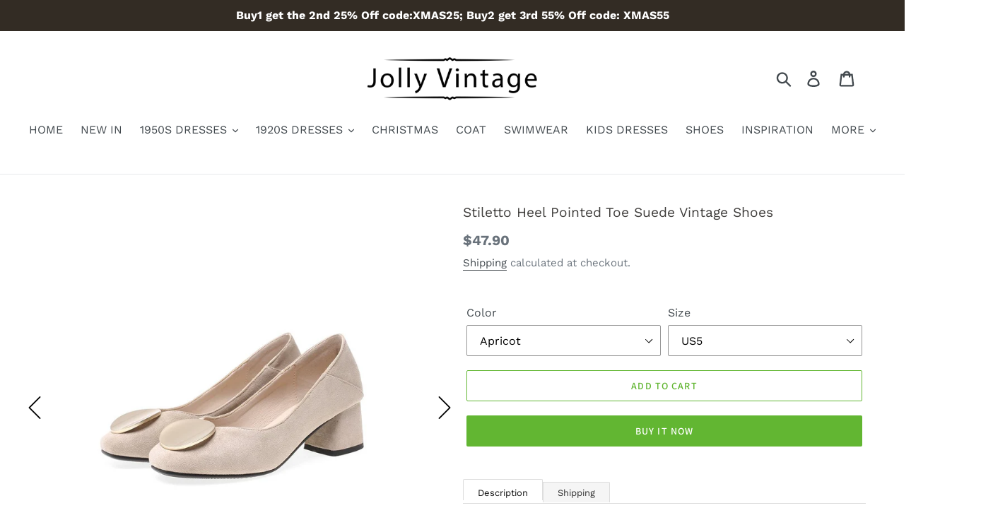

--- FILE ---
content_type: text/html; charset=utf-8
request_url: https://www.jolly-vintage.com/products/stiletto-heel-pointed-toe-suede-vintage-shoes-1577715849022
body_size: 31945
content:
<!doctype html>
<html class="no-js" lang="en">
<head>
<script>
window.KiwiSizing = window.KiwiSizing === undefined ? {} : window.KiwiSizing;
KiwiSizing.shop = "jolly-popwear.myshopify.com";


KiwiSizing.data = {
  collections: "100172759121,153773113425",
  tags: "",
  product: "4465191813201",
  vendor: "Jolly Vintage",
  type: "SHOES",
  title: "Stiletto Heel Pointed Toe Suede Vintage Shoes",
  images: ["\/\/www.jolly-vintage.com\/cdn\/shop\/products\/1_4cc9fea9-a65d-40b7-a3f2-f425a8516933.jpg?v=1577871802","\/\/www.jolly-vintage.com\/cdn\/shop\/products\/2_b29e0a9f-4f2b-43e0-b11c-d9c7a73d5172.jpg?v=1577871802","\/\/www.jolly-vintage.com\/cdn\/shop\/products\/3_bb6f8126-8407-4626-a29d-e09f015ebe16.jpg?v=1577871802","\/\/www.jolly-vintage.com\/cdn\/shop\/products\/4_8713e70c-f5d8-4fb3-95df-371d910c035c.jpg?v=1577871802","\/\/www.jolly-vintage.com\/cdn\/shop\/products\/5_bb274125-0d54-4b90-9428-89faed5e8cc2.jpg?v=1577871802","\/\/www.jolly-vintage.com\/cdn\/shop\/products\/6_c28c84ed-3bae-4b29-a20b-97ae83c38994.jpg?v=1577871802","\/\/www.jolly-vintage.com\/cdn\/shop\/products\/7_1ae34224-0b84-4d8b-9d74-e4304ba0896c.jpg?v=1577871802","\/\/www.jolly-vintage.com\/cdn\/shop\/products\/8_ddcaf5a6-ccf7-4f3f-8c5c-4a039fb48da4.jpg?v=1577871802","\/\/www.jolly-vintage.com\/cdn\/shop\/products\/9_64930c5e-9896-46ec-b9bc-80f4ecc9f4c3.jpg?v=1577871802","\/\/www.jolly-vintage.com\/cdn\/shop\/products\/10_ccf798d2-b822-4164-a631-8ab481c55dbe.jpg?v=1577871803","\/\/www.jolly-vintage.com\/cdn\/shop\/products\/11_00fe93b7-3d49-4b61-aaa6-d0211360ef55.jpg?v=1577871803","\/\/www.jolly-vintage.com\/cdn\/shop\/products\/12_fe20394d-cbe3-4d84-8f9d-f224d0cdf8b2.jpg?v=1577871803","\/\/www.jolly-vintage.com\/cdn\/shop\/products\/13_61af9cc0-2cee-4faa-bcc9-eee6999303ab.jpg?v=1577871803"],
};

</script>
  <meta charset="utf-8">
  <meta http-equiv="X-UA-Compatible" content="IE=edge,chrome=1">
  <meta name="google-site-verification" content="j1PO4qzrc0uplUOySgdhOQn-BQ68Ztmn1vmFOtebtvY" />
  <meta name="viewport" content="width=device-width,initial-scale=1">
  <meta name="theme-color" content="#62b632">
  <link rel="canonical" href="https://www.jolly-vintage.com/products/stiletto-heel-pointed-toe-suede-vintage-shoes-1577715849022"><link rel="shortcut icon" href="//www.jolly-vintage.com/cdn/shop/files/66_0534c597-336d-4d62-a8de-37abbbb05e8a_32x32.png?v=1613733627" type="image/png"><title>Stiletto Heel Pointed Toe Suede Vintage Shoes
&ndash; Jolly Vintage</title><meta name="description" content="Stiletto Heel Pointed Toe Suede Vintage Shoes"><!-- /snippets/social-meta-tags.liquid -->




<meta property="og:site_name" content="Jolly Vintage">
<meta property="og:url" content="https://www.jolly-vintage.com/products/stiletto-heel-pointed-toe-suede-vintage-shoes-1577715849022">
<meta property="og:title" content="Stiletto Heel Pointed Toe Suede Vintage Shoes">
<meta property="og:type" content="product">
<meta property="og:description" content="Stiletto Heel Pointed Toe Suede Vintage Shoes">

  <meta property="og:price:amount" content="47.90">
  <meta property="og:price:currency" content="USD">

<meta property="og:image" content="http://www.jolly-vintage.com/cdn/shop/products/1_4cc9fea9-a65d-40b7-a3f2-f425a8516933_1200x1200.jpg?v=1577871802"><meta property="og:image" content="http://www.jolly-vintage.com/cdn/shop/products/2_b29e0a9f-4f2b-43e0-b11c-d9c7a73d5172_1200x1200.jpg?v=1577871802"><meta property="og:image" content="http://www.jolly-vintage.com/cdn/shop/products/3_bb6f8126-8407-4626-a29d-e09f015ebe16_1200x1200.jpg?v=1577871802">
<meta property="og:image:secure_url" content="https://www.jolly-vintage.com/cdn/shop/products/1_4cc9fea9-a65d-40b7-a3f2-f425a8516933_1200x1200.jpg?v=1577871802"><meta property="og:image:secure_url" content="https://www.jolly-vintage.com/cdn/shop/products/2_b29e0a9f-4f2b-43e0-b11c-d9c7a73d5172_1200x1200.jpg?v=1577871802"><meta property="og:image:secure_url" content="https://www.jolly-vintage.com/cdn/shop/products/3_bb6f8126-8407-4626-a29d-e09f015ebe16_1200x1200.jpg?v=1577871802">


<meta name="twitter:card" content="summary_large_image">
<meta name="twitter:title" content="Stiletto Heel Pointed Toe Suede Vintage Shoes">
<meta name="twitter:description" content="Stiletto Heel Pointed Toe Suede Vintage Shoes">


  <link href="//www.jolly-vintage.com/cdn/shop/t/17/assets/theme.scss.css?v=37134490015462438571764667447" rel="stylesheet" type="text/css" media="all" />

  <script>
    var theme = {
      strings: {
        addToCart: "Add to cart",
        soldOut: "Sold out",
        unavailable: "Unavailable",
        regularPrice: "Regular price",
        sale: "Sale",
        showMore: "Show More",
        showLess: "Show Less",
        addressError: "Error looking up that address",
        addressNoResults: "No results for that address",
        addressQueryLimit: "You have exceeded the Google API usage limit. Consider upgrading to a \u003ca href=\"https:\/\/developers.google.com\/maps\/premium\/usage-limits\"\u003ePremium Plan\u003c\/a\u003e.",
        authError: "There was a problem authenticating your Google Maps account.",
        newWindow: "Opens in a new window.",
        external: "Opens external website.",
        newWindowExternal: "Opens external website in a new window.",
        quantityMinimumMessage: "Quantity must be 1 or more"
      },
      moneyFormat: "\u003cspan class='money'\u003e${{amount}}\u003c\/span\u003e"
    }

    document.documentElement.className = document.documentElement.className.replace('no-js', 'js');
  </script><script src="//www.jolly-vintage.com/cdn/shop/t/17/assets/lazysizes.js?v=94224023136283657951583913902" async="async"></script>
  <script src="//www.jolly-vintage.com/cdn/shop/t/17/assets/vendor.js?v=33713718965559748731583913910" defer="defer"></script>
  <script src="//www.jolly-vintage.com/cdn/shop/t/17/assets/theme.js?v=4203135028929900561639420860" defer="defer"></script>
  

  <script>window.performance && window.performance.mark && window.performance.mark('shopify.content_for_header.start');</script><meta id="shopify-digital-wallet" name="shopify-digital-wallet" content="/9820635217/digital_wallets/dialog">
<meta name="shopify-checkout-api-token" content="efbd660664f6683bf3027ab125cb86c4">
<meta id="in-context-paypal-metadata" data-shop-id="9820635217" data-venmo-supported="false" data-environment="production" data-locale="en_US" data-paypal-v4="true" data-currency="USD">
<link rel="alternate" type="application/json+oembed" href="https://www.jolly-vintage.com/products/stiletto-heel-pointed-toe-suede-vintage-shoes-1577715849022.oembed">
<script async="async" src="/checkouts/internal/preloads.js?locale=en-US"></script>
<script id="shopify-features" type="application/json">{"accessToken":"efbd660664f6683bf3027ab125cb86c4","betas":["rich-media-storefront-analytics"],"domain":"www.jolly-vintage.com","predictiveSearch":true,"shopId":9820635217,"locale":"en"}</script>
<script>var Shopify = Shopify || {};
Shopify.shop = "jolly-popwear.myshopify.com";
Shopify.locale = "en";
Shopify.currency = {"active":"USD","rate":"1.0"};
Shopify.country = "US";
Shopify.theme = {"name":"child-Copy of Debut 11-03-20 for variant","id":80904126545,"schema_name":"Debut","schema_version":"11.3.1","theme_store_id":796,"role":"main"};
Shopify.theme.handle = "null";
Shopify.theme.style = {"id":null,"handle":null};
Shopify.cdnHost = "www.jolly-vintage.com/cdn";
Shopify.routes = Shopify.routes || {};
Shopify.routes.root = "/";</script>
<script type="module">!function(o){(o.Shopify=o.Shopify||{}).modules=!0}(window);</script>
<script>!function(o){function n(){var o=[];function n(){o.push(Array.prototype.slice.apply(arguments))}return n.q=o,n}var t=o.Shopify=o.Shopify||{};t.loadFeatures=n(),t.autoloadFeatures=n()}(window);</script>
<script id="shop-js-analytics" type="application/json">{"pageType":"product"}</script>
<script defer="defer" async type="module" src="//www.jolly-vintage.com/cdn/shopifycloud/shop-js/modules/v2/client.init-shop-cart-sync_BApSsMSl.en.esm.js"></script>
<script defer="defer" async type="module" src="//www.jolly-vintage.com/cdn/shopifycloud/shop-js/modules/v2/chunk.common_CBoos6YZ.esm.js"></script>
<script type="module">
  await import("//www.jolly-vintage.com/cdn/shopifycloud/shop-js/modules/v2/client.init-shop-cart-sync_BApSsMSl.en.esm.js");
await import("//www.jolly-vintage.com/cdn/shopifycloud/shop-js/modules/v2/chunk.common_CBoos6YZ.esm.js");

  window.Shopify.SignInWithShop?.initShopCartSync?.({"fedCMEnabled":true,"windoidEnabled":true});

</script>
<script>(function() {
  var isLoaded = false;
  function asyncLoad() {
    if (isLoaded) return;
    isLoaded = true;
    var urls = ["https:\/\/embed.tawk.to\/widget-script\/5cf4f6a4267b2e578530a461\/default.js?shop=jolly-popwear.myshopify.com","https:\/\/omnisnippet1.com\/platforms\/shopify.js?source=scriptTag\u0026v=2025-05-15T12\u0026shop=jolly-popwear.myshopify.com","\/\/cdn.shopify.com\/proxy\/6886be26891a3880db906580d9c45f5422a23712759e2e1d34560e2b0dc30535\/api.goaffpro.com\/loader.js?shop=jolly-popwear.myshopify.com\u0026sp-cache-control=cHVibGljLCBtYXgtYWdlPTkwMA"];
    for (var i = 0; i < urls.length; i++) {
      var s = document.createElement('script');
      s.type = 'text/javascript';
      s.async = true;
      s.src = urls[i];
      var x = document.getElementsByTagName('script')[0];
      x.parentNode.insertBefore(s, x);
    }
  };
  if(window.attachEvent) {
    window.attachEvent('onload', asyncLoad);
  } else {
    window.addEventListener('load', asyncLoad, false);
  }
})();</script>
<script id="__st">var __st={"a":9820635217,"offset":28800,"reqid":"d664533e-89b0-45ff-b9d3-d6d1d5ce3b51-1768874605","pageurl":"www.jolly-vintage.com\/products\/stiletto-heel-pointed-toe-suede-vintage-shoes-1577715849022","u":"13f37b1ea097","p":"product","rtyp":"product","rid":4465191813201};</script>
<script>window.ShopifyPaypalV4VisibilityTracking = true;</script>
<script id="captcha-bootstrap">!function(){'use strict';const t='contact',e='account',n='new_comment',o=[[t,t],['blogs',n],['comments',n],[t,'customer']],c=[[e,'customer_login'],[e,'guest_login'],[e,'recover_customer_password'],[e,'create_customer']],r=t=>t.map((([t,e])=>`form[action*='/${t}']:not([data-nocaptcha='true']) input[name='form_type'][value='${e}']`)).join(','),a=t=>()=>t?[...document.querySelectorAll(t)].map((t=>t.form)):[];function s(){const t=[...o],e=r(t);return a(e)}const i='password',u='form_key',d=['recaptcha-v3-token','g-recaptcha-response','h-captcha-response',i],f=()=>{try{return window.sessionStorage}catch{return}},m='__shopify_v',_=t=>t.elements[u];function p(t,e,n=!1){try{const o=window.sessionStorage,c=JSON.parse(o.getItem(e)),{data:r}=function(t){const{data:e,action:n}=t;return t[m]||n?{data:e,action:n}:{data:t,action:n}}(c);for(const[e,n]of Object.entries(r))t.elements[e]&&(t.elements[e].value=n);n&&o.removeItem(e)}catch(o){console.error('form repopulation failed',{error:o})}}const l='form_type',E='cptcha';function T(t){t.dataset[E]=!0}const w=window,h=w.document,L='Shopify',v='ce_forms',y='captcha';let A=!1;((t,e)=>{const n=(g='f06e6c50-85a8-45c8-87d0-21a2b65856fe',I='https://cdn.shopify.com/shopifycloud/storefront-forms-hcaptcha/ce_storefront_forms_captcha_hcaptcha.v1.5.2.iife.js',D={infoText:'Protected by hCaptcha',privacyText:'Privacy',termsText:'Terms'},(t,e,n)=>{const o=w[L][v],c=o.bindForm;if(c)return c(t,g,e,D).then(n);var r;o.q.push([[t,g,e,D],n]),r=I,A||(h.body.append(Object.assign(h.createElement('script'),{id:'captcha-provider',async:!0,src:r})),A=!0)});var g,I,D;w[L]=w[L]||{},w[L][v]=w[L][v]||{},w[L][v].q=[],w[L][y]=w[L][y]||{},w[L][y].protect=function(t,e){n(t,void 0,e),T(t)},Object.freeze(w[L][y]),function(t,e,n,w,h,L){const[v,y,A,g]=function(t,e,n){const i=e?o:[],u=t?c:[],d=[...i,...u],f=r(d),m=r(i),_=r(d.filter((([t,e])=>n.includes(e))));return[a(f),a(m),a(_),s()]}(w,h,L),I=t=>{const e=t.target;return e instanceof HTMLFormElement?e:e&&e.form},D=t=>v().includes(t);t.addEventListener('submit',(t=>{const e=I(t);if(!e)return;const n=D(e)&&!e.dataset.hcaptchaBound&&!e.dataset.recaptchaBound,o=_(e),c=g().includes(e)&&(!o||!o.value);(n||c)&&t.preventDefault(),c&&!n&&(function(t){try{if(!f())return;!function(t){const e=f();if(!e)return;const n=_(t);if(!n)return;const o=n.value;o&&e.removeItem(o)}(t);const e=Array.from(Array(32),(()=>Math.random().toString(36)[2])).join('');!function(t,e){_(t)||t.append(Object.assign(document.createElement('input'),{type:'hidden',name:u})),t.elements[u].value=e}(t,e),function(t,e){const n=f();if(!n)return;const o=[...t.querySelectorAll(`input[type='${i}']`)].map((({name:t})=>t)),c=[...d,...o],r={};for(const[a,s]of new FormData(t).entries())c.includes(a)||(r[a]=s);n.setItem(e,JSON.stringify({[m]:1,action:t.action,data:r}))}(t,e)}catch(e){console.error('failed to persist form',e)}}(e),e.submit())}));const S=(t,e)=>{t&&!t.dataset[E]&&(n(t,e.some((e=>e===t))),T(t))};for(const o of['focusin','change'])t.addEventListener(o,(t=>{const e=I(t);D(e)&&S(e,y())}));const B=e.get('form_key'),M=e.get(l),P=B&&M;t.addEventListener('DOMContentLoaded',(()=>{const t=y();if(P)for(const e of t)e.elements[l].value===M&&p(e,B);[...new Set([...A(),...v().filter((t=>'true'===t.dataset.shopifyCaptcha))])].forEach((e=>S(e,t)))}))}(h,new URLSearchParams(w.location.search),n,t,e,['guest_login'])})(!0,!0)}();</script>
<script integrity="sha256-4kQ18oKyAcykRKYeNunJcIwy7WH5gtpwJnB7kiuLZ1E=" data-source-attribution="shopify.loadfeatures" defer="defer" src="//www.jolly-vintage.com/cdn/shopifycloud/storefront/assets/storefront/load_feature-a0a9edcb.js" crossorigin="anonymous"></script>
<script data-source-attribution="shopify.dynamic_checkout.dynamic.init">var Shopify=Shopify||{};Shopify.PaymentButton=Shopify.PaymentButton||{isStorefrontPortableWallets:!0,init:function(){window.Shopify.PaymentButton.init=function(){};var t=document.createElement("script");t.src="https://www.jolly-vintage.com/cdn/shopifycloud/portable-wallets/latest/portable-wallets.en.js",t.type="module",document.head.appendChild(t)}};
</script>
<script data-source-attribution="shopify.dynamic_checkout.buyer_consent">
  function portableWalletsHideBuyerConsent(e){var t=document.getElementById("shopify-buyer-consent"),n=document.getElementById("shopify-subscription-policy-button");t&&n&&(t.classList.add("hidden"),t.setAttribute("aria-hidden","true"),n.removeEventListener("click",e))}function portableWalletsShowBuyerConsent(e){var t=document.getElementById("shopify-buyer-consent"),n=document.getElementById("shopify-subscription-policy-button");t&&n&&(t.classList.remove("hidden"),t.removeAttribute("aria-hidden"),n.addEventListener("click",e))}window.Shopify?.PaymentButton&&(window.Shopify.PaymentButton.hideBuyerConsent=portableWalletsHideBuyerConsent,window.Shopify.PaymentButton.showBuyerConsent=portableWalletsShowBuyerConsent);
</script>
<script>
  function portableWalletsCleanup(e){e&&e.src&&console.error("Failed to load portable wallets script "+e.src);var t=document.querySelectorAll("shopify-accelerated-checkout .shopify-payment-button__skeleton, shopify-accelerated-checkout-cart .wallet-cart-button__skeleton"),e=document.getElementById("shopify-buyer-consent");for(let e=0;e<t.length;e++)t[e].remove();e&&e.remove()}function portableWalletsNotLoadedAsModule(e){e instanceof ErrorEvent&&"string"==typeof e.message&&e.message.includes("import.meta")&&"string"==typeof e.filename&&e.filename.includes("portable-wallets")&&(window.removeEventListener("error",portableWalletsNotLoadedAsModule),window.Shopify.PaymentButton.failedToLoad=e,"loading"===document.readyState?document.addEventListener("DOMContentLoaded",window.Shopify.PaymentButton.init):window.Shopify.PaymentButton.init())}window.addEventListener("error",portableWalletsNotLoadedAsModule);
</script>

<script type="module" src="https://www.jolly-vintage.com/cdn/shopifycloud/portable-wallets/latest/portable-wallets.en.js" onError="portableWalletsCleanup(this)" crossorigin="anonymous"></script>
<script nomodule>
  document.addEventListener("DOMContentLoaded", portableWalletsCleanup);
</script>

<link id="shopify-accelerated-checkout-styles" rel="stylesheet" media="screen" href="https://www.jolly-vintage.com/cdn/shopifycloud/portable-wallets/latest/accelerated-checkout-backwards-compat.css" crossorigin="anonymous">
<style id="shopify-accelerated-checkout-cart">
        #shopify-buyer-consent {
  margin-top: 1em;
  display: inline-block;
  width: 100%;
}

#shopify-buyer-consent.hidden {
  display: none;
}

#shopify-subscription-policy-button {
  background: none;
  border: none;
  padding: 0;
  text-decoration: underline;
  font-size: inherit;
  cursor: pointer;
}

#shopify-subscription-policy-button::before {
  box-shadow: none;
}

      </style>

<script>window.performance && window.performance.mark && window.performance.mark('shopify.content_for_header.end');</script>
<script type="text/javascript">window.moneyFormat = "<span class='money'>${{amount}}</span>";
  window.shopCurrency = "USD";
  window.assetsUrl = '//www.jolly-vintage.com/cdn/shop/t/17/assets/';
</script>
<script>
  window.globoRelatedProductsConfig = {
    apiUrl: "https://related-products.globosoftware.net/api",
    alternateApiUrl: "https://related-products.globosoftware.net",
    shop: "jolly-popwear.myshopify.com",
    shopNumber: 44174,
    domain: "www.jolly-vintage.com",
    customer:null,
    urls: {
      search: "\/search",
      collection: "\/collections",
    },
    page: 'product',
    translation: {"add_to_cart":"Add to cart","added_to_cart":"Added to cart","add_selected_to_cart":"Add selected to cart","added_selected_to_cart":"Added selected to cart","sale":"Sale","total_price":"Total Price","this_item":"This item:","sold_out":"Sold out","add_to_cart_short":"ADD","added_to_cart_short":"ADDED"},
    settings: {"redirect":true,"new_tab":true,"image_ratio":"400:500","visible_tags":null,"hidden_tags":"","hidden_collections":null,"exclude_tags":"","carousel_autoplay":false,"carousel_disable_in_mobile":false,"carousel_loop":true,"carousel_rtl":false,"carousel_items":"5","sold_out":false,"discount":{"enable":false,"condition":"any","type":"percentage","value":10}},
    manualRecommendations: {},
    boughtTogetherIds: {},
    trendingProducts: {"error":"json not allowed for this object"},
    productBoughtTogether: {"type":"product_bought_together","enable":true,"title":{"text":"Frequently Bought Together","color":"rgb(46, 44, 44)","fontSize":"14","align":"left"},"subtitle":{"text":"","color":"#212121","fontSize":"18"},"limit":4,"maxWidth":1170,"conditions":[{"id":"manual","status":0},{"id":"bought_together","status":0},{"id":"collection","type":"same","status":1},{"id":"type","type":"same","status":1},{"id":"vendor","type":"same","status":0},{"id":"global","status":1},{"id":"tags","type":"same","status":0}],"template":{"id":3,"elements":["addToCartBtn","variantSelector","price","saleLabel"],"productTitle":{"fontSize":"15","color":"rgb(80, 78, 78)"},"productPrice":{"fontSize":"14","color":"rgb(82, 188, 18)"},"productOldPrice":{"fontSize":16,"color":"#989898"},"button":{"fontSize":"14","color":"#ffffff","backgroundColor":"rgb(59, 191, 10)"},"saleLabel":{"color":"#fff","backgroundColor":"#c00000"},"this_item":true,"selected":true},"random":0,"discount":true},
    productRelated: {"type":"product_related","enable":true,"title":{"text":"Customers Who Bought This Product Also Bought","color":"rgb(60, 59, 59)","fontSize":22,"align":"center"},"subtitle":{"text":"","color":"#212121","fontSize":"18"},"limit":14,"maxWidth":1170,"conditions":[{"id":"manual","status":0},{"id":"bought_together","status":0},{"id":"collection","type":"same","status":1},{"id":"type","type":"same","status":1},{"id":"vendor","type":"same","status":0},{"id":"global","status":1},{"id":"tags","type":"same","status":0}],"template":{"id":1,"elements":["addToCartBtn","variantSelector","price","saleLabel"],"productTitle":{"fontSize":"15","color":"rgb(80, 78, 78)"},"productPrice":{"fontSize":"14","color":"rgb(82, 188, 18)"},"productOldPrice":{"fontSize":16,"color":"#989898"},"button":{"fontSize":"14","color":"#ffffff","backgroundColor":"rgb(59, 191, 10)"},"saleLabel":{"color":"#fff","backgroundColor":"#c00000"},"this_item":false,"selected":false},"random":1,"discount":false},
    cart: {"type":"cart","enable":false,"title":{"text":"Customers Who Bought This Product Also Bought","color":"rgb(60, 59, 59)","fontSize":22,"align":"center"},"subtitle":{"text":"","color":"#212121","fontSize":"18"},"limit":14,"maxWidth":1170,"conditions":[{"id":"manual","status":0},{"id":"bought_together","status":0},{"id":"global","status":1},{"id":"tags","type":"same","status":0}],"template":{"id":1,"elements":["addToCartBtn","variantSelector","price","saleLabel"],"productTitle":{"fontSize":"14","color":"rgb(80, 78, 78)"},"productPrice":{"fontSize":"14","color":"rgb(82, 188, 18)"},"productOldPrice":{"fontSize":16,"color":"#989898"},"button":{"fontSize":"15","color":"#ffffff","backgroundColor":"rgb(59, 191, 10)"},"saleLabel":{"color":"#fff","backgroundColor":"#c00000"},"this_item":true,"selected":true},"random":1,"discount":false},
    basis_collection_handle: 'all',
    widgets: [],
    offers: [],
    view_name: 'globo.alsobought',
    cart_properties_name: '_bundle',
    upsell_properties_name: '_upsell_bundle',
    discounted_ids: [],
    discount_min_amount: 0,
    offerdiscounted_ids: [],
    offerdiscount_min_amount: 0,data: {
      ids: ["4465191813201"],
      vendors: ["Jolly Vintage"],
      types: ["SHOES"],
      tags: [],
      collections: []
    },product: {
        id: "4465191813201",
        title: "Stiletto Heel Pointed Toe Suede Vintage Shoes",
        handle: "stiletto-heel-pointed-toe-suede-vintage-shoes-1577715849022",
        price: 4790,
        compare_at_price: 4790,
        images: ["//www.jolly-vintage.com/cdn/shop/products/1_4cc9fea9-a65d-40b7-a3f2-f425a8516933.jpg?v=1577871802"],
         variants: [{"id":31712448479313,"title":"Apricot \/ US5","option1":"Apricot","option2":"US5","option3":null,"sku":"MIYA-y2-5-Apricot-US5 \/ CN34","requires_shipping":true,"taxable":true,"featured_image":{"id":13984885276753,"product_id":4465191813201,"position":1,"created_at":"2020-01-01T17:43:22+08:00","updated_at":"2020-01-01T17:43:22+08:00","alt":"Stiletto Heel Pointed Toe Suede Vintage Shoes","width":768,"height":1024,"src":"\/\/www.jolly-vintage.com\/cdn\/shop\/products\/1_4cc9fea9-a65d-40b7-a3f2-f425a8516933.jpg?v=1577871802","variant_ids":[31712448479313,31712448512081,31712448544849,31712448577617,31712448610385,31712448643153,31712448675921,31712448708689,31712448741457,31712448774225]},"available":true,"name":"Stiletto Heel Pointed Toe Suede Vintage Shoes - Apricot \/ US5","public_title":"Apricot \/ US5","options":["Apricot","US5"],"price":4790,"weight":1000,"compare_at_price":4790,"inventory_management":null,"barcode":null,"featured_media":{"alt":"Stiletto Heel Pointed Toe Suede Vintage Shoes","id":6157841727569,"position":1,"preview_image":{"aspect_ratio":0.75,"height":1024,"width":768,"src":"\/\/www.jolly-vintage.com\/cdn\/shop\/products\/1_4cc9fea9-a65d-40b7-a3f2-f425a8516933.jpg?v=1577871802"}},"requires_selling_plan":false,"selling_plan_allocations":[]},{"id":31712448512081,"title":"Apricot \/ US5.5","option1":"Apricot","option2":"US5.5","option3":null,"sku":"MIYA-y2-5-Apricot-US5.5 \/ CN35","requires_shipping":true,"taxable":true,"featured_image":{"id":13984885276753,"product_id":4465191813201,"position":1,"created_at":"2020-01-01T17:43:22+08:00","updated_at":"2020-01-01T17:43:22+08:00","alt":"Stiletto Heel Pointed Toe Suede Vintage Shoes","width":768,"height":1024,"src":"\/\/www.jolly-vintage.com\/cdn\/shop\/products\/1_4cc9fea9-a65d-40b7-a3f2-f425a8516933.jpg?v=1577871802","variant_ids":[31712448479313,31712448512081,31712448544849,31712448577617,31712448610385,31712448643153,31712448675921,31712448708689,31712448741457,31712448774225]},"available":true,"name":"Stiletto Heel Pointed Toe Suede Vintage Shoes - Apricot \/ US5.5","public_title":"Apricot \/ US5.5","options":["Apricot","US5.5"],"price":4790,"weight":1000,"compare_at_price":4790,"inventory_management":null,"barcode":null,"featured_media":{"alt":"Stiletto Heel Pointed Toe Suede Vintage Shoes","id":6157841727569,"position":1,"preview_image":{"aspect_ratio":0.75,"height":1024,"width":768,"src":"\/\/www.jolly-vintage.com\/cdn\/shop\/products\/1_4cc9fea9-a65d-40b7-a3f2-f425a8516933.jpg?v=1577871802"}},"requires_selling_plan":false,"selling_plan_allocations":[]},{"id":31712448544849,"title":"Apricot \/ US6","option1":"Apricot","option2":"US6","option3":null,"sku":"MIYA-y2-5-Apricot-US6 \/ CN36","requires_shipping":true,"taxable":true,"featured_image":{"id":13984885276753,"product_id":4465191813201,"position":1,"created_at":"2020-01-01T17:43:22+08:00","updated_at":"2020-01-01T17:43:22+08:00","alt":"Stiletto Heel Pointed Toe Suede Vintage Shoes","width":768,"height":1024,"src":"\/\/www.jolly-vintage.com\/cdn\/shop\/products\/1_4cc9fea9-a65d-40b7-a3f2-f425a8516933.jpg?v=1577871802","variant_ids":[31712448479313,31712448512081,31712448544849,31712448577617,31712448610385,31712448643153,31712448675921,31712448708689,31712448741457,31712448774225]},"available":true,"name":"Stiletto Heel Pointed Toe Suede Vintage Shoes - Apricot \/ US6","public_title":"Apricot \/ US6","options":["Apricot","US6"],"price":4790,"weight":1000,"compare_at_price":4790,"inventory_management":null,"barcode":null,"featured_media":{"alt":"Stiletto Heel Pointed Toe Suede Vintage Shoes","id":6157841727569,"position":1,"preview_image":{"aspect_ratio":0.75,"height":1024,"width":768,"src":"\/\/www.jolly-vintage.com\/cdn\/shop\/products\/1_4cc9fea9-a65d-40b7-a3f2-f425a8516933.jpg?v=1577871802"}},"requires_selling_plan":false,"selling_plan_allocations":[]},{"id":31712448577617,"title":"Apricot \/ US7","option1":"Apricot","option2":"US7","option3":null,"sku":"MIYA-y2-5-Apricot-US6.5-7 \/ CN37","requires_shipping":true,"taxable":true,"featured_image":{"id":13984885276753,"product_id":4465191813201,"position":1,"created_at":"2020-01-01T17:43:22+08:00","updated_at":"2020-01-01T17:43:22+08:00","alt":"Stiletto Heel Pointed Toe Suede Vintage Shoes","width":768,"height":1024,"src":"\/\/www.jolly-vintage.com\/cdn\/shop\/products\/1_4cc9fea9-a65d-40b7-a3f2-f425a8516933.jpg?v=1577871802","variant_ids":[31712448479313,31712448512081,31712448544849,31712448577617,31712448610385,31712448643153,31712448675921,31712448708689,31712448741457,31712448774225]},"available":true,"name":"Stiletto Heel Pointed Toe Suede Vintage Shoes - Apricot \/ US7","public_title":"Apricot \/ US7","options":["Apricot","US7"],"price":4790,"weight":1000,"compare_at_price":4790,"inventory_management":null,"barcode":null,"featured_media":{"alt":"Stiletto Heel Pointed Toe Suede Vintage Shoes","id":6157841727569,"position":1,"preview_image":{"aspect_ratio":0.75,"height":1024,"width":768,"src":"\/\/www.jolly-vintage.com\/cdn\/shop\/products\/1_4cc9fea9-a65d-40b7-a3f2-f425a8516933.jpg?v=1577871802"}},"requires_selling_plan":false,"selling_plan_allocations":[]},{"id":31712448708689,"title":"Apricot \/ US7.5","option1":"Apricot","option2":"US7.5","option3":null,"sku":"MIYA-y2-5-Apricot-US7.5 \/ CN38","requires_shipping":true,"taxable":true,"featured_image":{"id":13984885276753,"product_id":4465191813201,"position":1,"created_at":"2020-01-01T17:43:22+08:00","updated_at":"2020-01-01T17:43:22+08:00","alt":"Stiletto Heel Pointed Toe Suede Vintage Shoes","width":768,"height":1024,"src":"\/\/www.jolly-vintage.com\/cdn\/shop\/products\/1_4cc9fea9-a65d-40b7-a3f2-f425a8516933.jpg?v=1577871802","variant_ids":[31712448479313,31712448512081,31712448544849,31712448577617,31712448610385,31712448643153,31712448675921,31712448708689,31712448741457,31712448774225]},"available":true,"name":"Stiletto Heel Pointed Toe Suede Vintage Shoes - Apricot \/ US7.5","public_title":"Apricot \/ US7.5","options":["Apricot","US7.5"],"price":4790,"weight":1000,"compare_at_price":4790,"inventory_management":null,"barcode":null,"featured_media":{"alt":"Stiletto Heel Pointed Toe Suede Vintage Shoes","id":6157841727569,"position":1,"preview_image":{"aspect_ratio":0.75,"height":1024,"width":768,"src":"\/\/www.jolly-vintage.com\/cdn\/shop\/products\/1_4cc9fea9-a65d-40b7-a3f2-f425a8516933.jpg?v=1577871802"}},"requires_selling_plan":false,"selling_plan_allocations":[]},{"id":31712448610385,"title":"Apricot \/ US8","option1":"Apricot","option2":"US8","option3":null,"sku":"MIYA-y2-5-Apricot-US8 \/ CN39","requires_shipping":true,"taxable":true,"featured_image":{"id":13984885276753,"product_id":4465191813201,"position":1,"created_at":"2020-01-01T17:43:22+08:00","updated_at":"2020-01-01T17:43:22+08:00","alt":"Stiletto Heel Pointed Toe Suede Vintage Shoes","width":768,"height":1024,"src":"\/\/www.jolly-vintage.com\/cdn\/shop\/products\/1_4cc9fea9-a65d-40b7-a3f2-f425a8516933.jpg?v=1577871802","variant_ids":[31712448479313,31712448512081,31712448544849,31712448577617,31712448610385,31712448643153,31712448675921,31712448708689,31712448741457,31712448774225]},"available":true,"name":"Stiletto Heel Pointed Toe Suede Vintage Shoes - Apricot \/ US8","public_title":"Apricot \/ US8","options":["Apricot","US8"],"price":4790,"weight":1000,"compare_at_price":4790,"inventory_management":null,"barcode":null,"featured_media":{"alt":"Stiletto Heel Pointed Toe Suede Vintage Shoes","id":6157841727569,"position":1,"preview_image":{"aspect_ratio":0.75,"height":1024,"width":768,"src":"\/\/www.jolly-vintage.com\/cdn\/shop\/products\/1_4cc9fea9-a65d-40b7-a3f2-f425a8516933.jpg?v=1577871802"}},"requires_selling_plan":false,"selling_plan_allocations":[]},{"id":31712448643153,"title":"Apricot \/ US8.5","option1":"Apricot","option2":"US8.5","option3":null,"sku":"MIYA-y2-5-Apricot-US8.5 \/ CN40","requires_shipping":true,"taxable":true,"featured_image":{"id":13984885276753,"product_id":4465191813201,"position":1,"created_at":"2020-01-01T17:43:22+08:00","updated_at":"2020-01-01T17:43:22+08:00","alt":"Stiletto Heel Pointed Toe Suede Vintage Shoes","width":768,"height":1024,"src":"\/\/www.jolly-vintage.com\/cdn\/shop\/products\/1_4cc9fea9-a65d-40b7-a3f2-f425a8516933.jpg?v=1577871802","variant_ids":[31712448479313,31712448512081,31712448544849,31712448577617,31712448610385,31712448643153,31712448675921,31712448708689,31712448741457,31712448774225]},"available":true,"name":"Stiletto Heel Pointed Toe Suede Vintage Shoes - Apricot \/ US8.5","public_title":"Apricot \/ US8.5","options":["Apricot","US8.5"],"price":4790,"weight":1000,"compare_at_price":4790,"inventory_management":null,"barcode":null,"featured_media":{"alt":"Stiletto Heel Pointed Toe Suede Vintage Shoes","id":6157841727569,"position":1,"preview_image":{"aspect_ratio":0.75,"height":1024,"width":768,"src":"\/\/www.jolly-vintage.com\/cdn\/shop\/products\/1_4cc9fea9-a65d-40b7-a3f2-f425a8516933.jpg?v=1577871802"}},"requires_selling_plan":false,"selling_plan_allocations":[]},{"id":31712448675921,"title":"Apricot \/ US9","option1":"Apricot","option2":"US9","option3":null,"sku":"MIYA-y2-5-Apricot-US9 \/ CN41","requires_shipping":true,"taxable":true,"featured_image":{"id":13984885276753,"product_id":4465191813201,"position":1,"created_at":"2020-01-01T17:43:22+08:00","updated_at":"2020-01-01T17:43:22+08:00","alt":"Stiletto Heel Pointed Toe Suede Vintage Shoes","width":768,"height":1024,"src":"\/\/www.jolly-vintage.com\/cdn\/shop\/products\/1_4cc9fea9-a65d-40b7-a3f2-f425a8516933.jpg?v=1577871802","variant_ids":[31712448479313,31712448512081,31712448544849,31712448577617,31712448610385,31712448643153,31712448675921,31712448708689,31712448741457,31712448774225]},"available":true,"name":"Stiletto Heel Pointed Toe Suede Vintage Shoes - Apricot \/ US9","public_title":"Apricot \/ US9","options":["Apricot","US9"],"price":4790,"weight":1000,"compare_at_price":4790,"inventory_management":null,"barcode":null,"featured_media":{"alt":"Stiletto Heel Pointed Toe Suede Vintage Shoes","id":6157841727569,"position":1,"preview_image":{"aspect_ratio":0.75,"height":1024,"width":768,"src":"\/\/www.jolly-vintage.com\/cdn\/shop\/products\/1_4cc9fea9-a65d-40b7-a3f2-f425a8516933.jpg?v=1577871802"}},"requires_selling_plan":false,"selling_plan_allocations":[]},{"id":31712448741457,"title":"Apricot \/ US10","option1":"Apricot","option2":"US10","option3":null,"sku":"MIYA-y2-5-Apricot-US10 \/ CN42","requires_shipping":true,"taxable":true,"featured_image":{"id":13984885276753,"product_id":4465191813201,"position":1,"created_at":"2020-01-01T17:43:22+08:00","updated_at":"2020-01-01T17:43:22+08:00","alt":"Stiletto Heel Pointed Toe Suede Vintage Shoes","width":768,"height":1024,"src":"\/\/www.jolly-vintage.com\/cdn\/shop\/products\/1_4cc9fea9-a65d-40b7-a3f2-f425a8516933.jpg?v=1577871802","variant_ids":[31712448479313,31712448512081,31712448544849,31712448577617,31712448610385,31712448643153,31712448675921,31712448708689,31712448741457,31712448774225]},"available":true,"name":"Stiletto Heel Pointed Toe Suede Vintage Shoes - Apricot \/ US10","public_title":"Apricot \/ US10","options":["Apricot","US10"],"price":4790,"weight":1000,"compare_at_price":4790,"inventory_management":null,"barcode":null,"featured_media":{"alt":"Stiletto Heel Pointed Toe Suede Vintage Shoes","id":6157841727569,"position":1,"preview_image":{"aspect_ratio":0.75,"height":1024,"width":768,"src":"\/\/www.jolly-vintage.com\/cdn\/shop\/products\/1_4cc9fea9-a65d-40b7-a3f2-f425a8516933.jpg?v=1577871802"}},"requires_selling_plan":false,"selling_plan_allocations":[]},{"id":31712448774225,"title":"Apricot \/ US10.5","option1":"Apricot","option2":"US10.5","option3":null,"sku":"MIYA-y2-5-Apricot-US10.5 \/ CN43","requires_shipping":true,"taxable":true,"featured_image":{"id":13984885276753,"product_id":4465191813201,"position":1,"created_at":"2020-01-01T17:43:22+08:00","updated_at":"2020-01-01T17:43:22+08:00","alt":"Stiletto Heel Pointed Toe Suede Vintage Shoes","width":768,"height":1024,"src":"\/\/www.jolly-vintage.com\/cdn\/shop\/products\/1_4cc9fea9-a65d-40b7-a3f2-f425a8516933.jpg?v=1577871802","variant_ids":[31712448479313,31712448512081,31712448544849,31712448577617,31712448610385,31712448643153,31712448675921,31712448708689,31712448741457,31712448774225]},"available":true,"name":"Stiletto Heel Pointed Toe Suede Vintage Shoes - Apricot \/ US10.5","public_title":"Apricot \/ US10.5","options":["Apricot","US10.5"],"price":4790,"weight":1000,"compare_at_price":4790,"inventory_management":null,"barcode":null,"featured_media":{"alt":"Stiletto Heel Pointed Toe Suede Vintage Shoes","id":6157841727569,"position":1,"preview_image":{"aspect_ratio":0.75,"height":1024,"width":768,"src":"\/\/www.jolly-vintage.com\/cdn\/shop\/products\/1_4cc9fea9-a65d-40b7-a3f2-f425a8516933.jpg?v=1577871802"}},"requires_selling_plan":false,"selling_plan_allocations":[]},{"id":31712448806993,"title":"Black \/ US5","option1":"Black","option2":"US5","option3":null,"sku":"MIYA-y2-5-Black-US5 \/ CN34","requires_shipping":true,"taxable":true,"featured_image":{"id":13984885309521,"product_id":4465191813201,"position":2,"created_at":"2020-01-01T17:43:22+08:00","updated_at":"2020-01-01T17:43:22+08:00","alt":"Stiletto Heel Pointed Toe Suede Vintage Shoes","width":768,"height":1024,"src":"\/\/www.jolly-vintage.com\/cdn\/shop\/products\/2_b29e0a9f-4f2b-43e0-b11c-d9c7a73d5172.jpg?v=1577871802","variant_ids":[31712448806993,31712448839761,31712448872529,31712448905297,31712448938065,31712448970833,31712449003601,31712449036369,31712449069137,31712449101905]},"available":true,"name":"Stiletto Heel Pointed Toe Suede Vintage Shoes - Black \/ US5","public_title":"Black \/ US5","options":["Black","US5"],"price":4790,"weight":1000,"compare_at_price":4790,"inventory_management":null,"barcode":null,"featured_media":{"alt":"Stiletto Heel Pointed Toe Suede Vintage Shoes","id":6157841760337,"position":2,"preview_image":{"aspect_ratio":0.75,"height":1024,"width":768,"src":"\/\/www.jolly-vintage.com\/cdn\/shop\/products\/2_b29e0a9f-4f2b-43e0-b11c-d9c7a73d5172.jpg?v=1577871802"}},"requires_selling_plan":false,"selling_plan_allocations":[]},{"id":31712448839761,"title":"Black \/ US5.5","option1":"Black","option2":"US5.5","option3":null,"sku":"MIYA-y2-5-Black-US5.5 \/ CN35","requires_shipping":true,"taxable":true,"featured_image":{"id":13984885309521,"product_id":4465191813201,"position":2,"created_at":"2020-01-01T17:43:22+08:00","updated_at":"2020-01-01T17:43:22+08:00","alt":"Stiletto Heel Pointed Toe Suede Vintage Shoes","width":768,"height":1024,"src":"\/\/www.jolly-vintage.com\/cdn\/shop\/products\/2_b29e0a9f-4f2b-43e0-b11c-d9c7a73d5172.jpg?v=1577871802","variant_ids":[31712448806993,31712448839761,31712448872529,31712448905297,31712448938065,31712448970833,31712449003601,31712449036369,31712449069137,31712449101905]},"available":true,"name":"Stiletto Heel Pointed Toe Suede Vintage Shoes - Black \/ US5.5","public_title":"Black \/ US5.5","options":["Black","US5.5"],"price":4790,"weight":1000,"compare_at_price":4790,"inventory_management":null,"barcode":null,"featured_media":{"alt":"Stiletto Heel Pointed Toe Suede Vintage Shoes","id":6157841760337,"position":2,"preview_image":{"aspect_ratio":0.75,"height":1024,"width":768,"src":"\/\/www.jolly-vintage.com\/cdn\/shop\/products\/2_b29e0a9f-4f2b-43e0-b11c-d9c7a73d5172.jpg?v=1577871802"}},"requires_selling_plan":false,"selling_plan_allocations":[]},{"id":31712448872529,"title":"Black \/ US6","option1":"Black","option2":"US6","option3":null,"sku":"MIYA-y2-5-Black-US6 \/ CN36","requires_shipping":true,"taxable":true,"featured_image":{"id":13984885309521,"product_id":4465191813201,"position":2,"created_at":"2020-01-01T17:43:22+08:00","updated_at":"2020-01-01T17:43:22+08:00","alt":"Stiletto Heel Pointed Toe Suede Vintage Shoes","width":768,"height":1024,"src":"\/\/www.jolly-vintage.com\/cdn\/shop\/products\/2_b29e0a9f-4f2b-43e0-b11c-d9c7a73d5172.jpg?v=1577871802","variant_ids":[31712448806993,31712448839761,31712448872529,31712448905297,31712448938065,31712448970833,31712449003601,31712449036369,31712449069137,31712449101905]},"available":true,"name":"Stiletto Heel Pointed Toe Suede Vintage Shoes - Black \/ US6","public_title":"Black \/ US6","options":["Black","US6"],"price":4790,"weight":1000,"compare_at_price":4790,"inventory_management":null,"barcode":null,"featured_media":{"alt":"Stiletto Heel Pointed Toe Suede Vintage Shoes","id":6157841760337,"position":2,"preview_image":{"aspect_ratio":0.75,"height":1024,"width":768,"src":"\/\/www.jolly-vintage.com\/cdn\/shop\/products\/2_b29e0a9f-4f2b-43e0-b11c-d9c7a73d5172.jpg?v=1577871802"}},"requires_selling_plan":false,"selling_plan_allocations":[]},{"id":31712448905297,"title":"Black \/ US7","option1":"Black","option2":"US7","option3":null,"sku":"MIYA-y2-5-Black-US6.5-7 \/ CN37","requires_shipping":true,"taxable":true,"featured_image":{"id":13984885309521,"product_id":4465191813201,"position":2,"created_at":"2020-01-01T17:43:22+08:00","updated_at":"2020-01-01T17:43:22+08:00","alt":"Stiletto Heel Pointed Toe Suede Vintage Shoes","width":768,"height":1024,"src":"\/\/www.jolly-vintage.com\/cdn\/shop\/products\/2_b29e0a9f-4f2b-43e0-b11c-d9c7a73d5172.jpg?v=1577871802","variant_ids":[31712448806993,31712448839761,31712448872529,31712448905297,31712448938065,31712448970833,31712449003601,31712449036369,31712449069137,31712449101905]},"available":true,"name":"Stiletto Heel Pointed Toe Suede Vintage Shoes - Black \/ US7","public_title":"Black \/ US7","options":["Black","US7"],"price":4790,"weight":1000,"compare_at_price":4790,"inventory_management":null,"barcode":null,"featured_media":{"alt":"Stiletto Heel Pointed Toe Suede Vintage Shoes","id":6157841760337,"position":2,"preview_image":{"aspect_ratio":0.75,"height":1024,"width":768,"src":"\/\/www.jolly-vintage.com\/cdn\/shop\/products\/2_b29e0a9f-4f2b-43e0-b11c-d9c7a73d5172.jpg?v=1577871802"}},"requires_selling_plan":false,"selling_plan_allocations":[]},{"id":31712449036369,"title":"Black \/ US7.5","option1":"Black","option2":"US7.5","option3":null,"sku":"MIYA-y2-5-Black-US7.5 \/ CN38","requires_shipping":true,"taxable":true,"featured_image":{"id":13984885309521,"product_id":4465191813201,"position":2,"created_at":"2020-01-01T17:43:22+08:00","updated_at":"2020-01-01T17:43:22+08:00","alt":"Stiletto Heel Pointed Toe Suede Vintage Shoes","width":768,"height":1024,"src":"\/\/www.jolly-vintage.com\/cdn\/shop\/products\/2_b29e0a9f-4f2b-43e0-b11c-d9c7a73d5172.jpg?v=1577871802","variant_ids":[31712448806993,31712448839761,31712448872529,31712448905297,31712448938065,31712448970833,31712449003601,31712449036369,31712449069137,31712449101905]},"available":true,"name":"Stiletto Heel Pointed Toe Suede Vintage Shoes - Black \/ US7.5","public_title":"Black \/ US7.5","options":["Black","US7.5"],"price":4790,"weight":1000,"compare_at_price":4790,"inventory_management":null,"barcode":null,"featured_media":{"alt":"Stiletto Heel Pointed Toe Suede Vintage Shoes","id":6157841760337,"position":2,"preview_image":{"aspect_ratio":0.75,"height":1024,"width":768,"src":"\/\/www.jolly-vintage.com\/cdn\/shop\/products\/2_b29e0a9f-4f2b-43e0-b11c-d9c7a73d5172.jpg?v=1577871802"}},"requires_selling_plan":false,"selling_plan_allocations":[]},{"id":31712448938065,"title":"Black \/ US8","option1":"Black","option2":"US8","option3":null,"sku":"MIYA-y2-5-Black-US8 \/ CN39","requires_shipping":true,"taxable":true,"featured_image":{"id":13984885309521,"product_id":4465191813201,"position":2,"created_at":"2020-01-01T17:43:22+08:00","updated_at":"2020-01-01T17:43:22+08:00","alt":"Stiletto Heel Pointed Toe Suede Vintage Shoes","width":768,"height":1024,"src":"\/\/www.jolly-vintage.com\/cdn\/shop\/products\/2_b29e0a9f-4f2b-43e0-b11c-d9c7a73d5172.jpg?v=1577871802","variant_ids":[31712448806993,31712448839761,31712448872529,31712448905297,31712448938065,31712448970833,31712449003601,31712449036369,31712449069137,31712449101905]},"available":true,"name":"Stiletto Heel Pointed Toe Suede Vintage Shoes - Black \/ US8","public_title":"Black \/ US8","options":["Black","US8"],"price":4790,"weight":1000,"compare_at_price":4790,"inventory_management":null,"barcode":null,"featured_media":{"alt":"Stiletto Heel Pointed Toe Suede Vintage Shoes","id":6157841760337,"position":2,"preview_image":{"aspect_ratio":0.75,"height":1024,"width":768,"src":"\/\/www.jolly-vintage.com\/cdn\/shop\/products\/2_b29e0a9f-4f2b-43e0-b11c-d9c7a73d5172.jpg?v=1577871802"}},"requires_selling_plan":false,"selling_plan_allocations":[]},{"id":31712448970833,"title":"Black \/ US8.5","option1":"Black","option2":"US8.5","option3":null,"sku":"MIYA-y2-5-Black-US8.5 \/ CN40","requires_shipping":true,"taxable":true,"featured_image":{"id":13984885309521,"product_id":4465191813201,"position":2,"created_at":"2020-01-01T17:43:22+08:00","updated_at":"2020-01-01T17:43:22+08:00","alt":"Stiletto Heel Pointed Toe Suede Vintage Shoes","width":768,"height":1024,"src":"\/\/www.jolly-vintage.com\/cdn\/shop\/products\/2_b29e0a9f-4f2b-43e0-b11c-d9c7a73d5172.jpg?v=1577871802","variant_ids":[31712448806993,31712448839761,31712448872529,31712448905297,31712448938065,31712448970833,31712449003601,31712449036369,31712449069137,31712449101905]},"available":true,"name":"Stiletto Heel Pointed Toe Suede Vintage Shoes - Black \/ US8.5","public_title":"Black \/ US8.5","options":["Black","US8.5"],"price":4790,"weight":1000,"compare_at_price":4790,"inventory_management":null,"barcode":null,"featured_media":{"alt":"Stiletto Heel Pointed Toe Suede Vintage Shoes","id":6157841760337,"position":2,"preview_image":{"aspect_ratio":0.75,"height":1024,"width":768,"src":"\/\/www.jolly-vintage.com\/cdn\/shop\/products\/2_b29e0a9f-4f2b-43e0-b11c-d9c7a73d5172.jpg?v=1577871802"}},"requires_selling_plan":false,"selling_plan_allocations":[]},{"id":31712449003601,"title":"Black \/ US9","option1":"Black","option2":"US9","option3":null,"sku":"MIYA-y2-5-Black-US9 \/ CN41","requires_shipping":true,"taxable":true,"featured_image":{"id":13984885309521,"product_id":4465191813201,"position":2,"created_at":"2020-01-01T17:43:22+08:00","updated_at":"2020-01-01T17:43:22+08:00","alt":"Stiletto Heel Pointed Toe Suede Vintage Shoes","width":768,"height":1024,"src":"\/\/www.jolly-vintage.com\/cdn\/shop\/products\/2_b29e0a9f-4f2b-43e0-b11c-d9c7a73d5172.jpg?v=1577871802","variant_ids":[31712448806993,31712448839761,31712448872529,31712448905297,31712448938065,31712448970833,31712449003601,31712449036369,31712449069137,31712449101905]},"available":true,"name":"Stiletto Heel Pointed Toe Suede Vintage Shoes - Black \/ US9","public_title":"Black \/ US9","options":["Black","US9"],"price":4790,"weight":1000,"compare_at_price":4790,"inventory_management":null,"barcode":null,"featured_media":{"alt":"Stiletto Heel Pointed Toe Suede Vintage Shoes","id":6157841760337,"position":2,"preview_image":{"aspect_ratio":0.75,"height":1024,"width":768,"src":"\/\/www.jolly-vintage.com\/cdn\/shop\/products\/2_b29e0a9f-4f2b-43e0-b11c-d9c7a73d5172.jpg?v=1577871802"}},"requires_selling_plan":false,"selling_plan_allocations":[]},{"id":31712449069137,"title":"Black \/ US10","option1":"Black","option2":"US10","option3":null,"sku":"MIYA-y2-5-Black-US10 \/ CN42","requires_shipping":true,"taxable":true,"featured_image":{"id":13984885309521,"product_id":4465191813201,"position":2,"created_at":"2020-01-01T17:43:22+08:00","updated_at":"2020-01-01T17:43:22+08:00","alt":"Stiletto Heel Pointed Toe Suede Vintage Shoes","width":768,"height":1024,"src":"\/\/www.jolly-vintage.com\/cdn\/shop\/products\/2_b29e0a9f-4f2b-43e0-b11c-d9c7a73d5172.jpg?v=1577871802","variant_ids":[31712448806993,31712448839761,31712448872529,31712448905297,31712448938065,31712448970833,31712449003601,31712449036369,31712449069137,31712449101905]},"available":true,"name":"Stiletto Heel Pointed Toe Suede Vintage Shoes - Black \/ US10","public_title":"Black \/ US10","options":["Black","US10"],"price":4790,"weight":1000,"compare_at_price":4790,"inventory_management":null,"barcode":null,"featured_media":{"alt":"Stiletto Heel Pointed Toe Suede Vintage Shoes","id":6157841760337,"position":2,"preview_image":{"aspect_ratio":0.75,"height":1024,"width":768,"src":"\/\/www.jolly-vintage.com\/cdn\/shop\/products\/2_b29e0a9f-4f2b-43e0-b11c-d9c7a73d5172.jpg?v=1577871802"}},"requires_selling_plan":false,"selling_plan_allocations":[]},{"id":31712449101905,"title":"Black \/ US10.5","option1":"Black","option2":"US10.5","option3":null,"sku":"MIYA-y2-5-Black-US10.5 \/ CN43","requires_shipping":true,"taxable":true,"featured_image":{"id":13984885309521,"product_id":4465191813201,"position":2,"created_at":"2020-01-01T17:43:22+08:00","updated_at":"2020-01-01T17:43:22+08:00","alt":"Stiletto Heel Pointed Toe Suede Vintage Shoes","width":768,"height":1024,"src":"\/\/www.jolly-vintage.com\/cdn\/shop\/products\/2_b29e0a9f-4f2b-43e0-b11c-d9c7a73d5172.jpg?v=1577871802","variant_ids":[31712448806993,31712448839761,31712448872529,31712448905297,31712448938065,31712448970833,31712449003601,31712449036369,31712449069137,31712449101905]},"available":true,"name":"Stiletto Heel Pointed Toe Suede Vintage Shoes - Black \/ US10.5","public_title":"Black \/ US10.5","options":["Black","US10.5"],"price":4790,"weight":1000,"compare_at_price":4790,"inventory_management":null,"barcode":null,"featured_media":{"alt":"Stiletto Heel Pointed Toe Suede Vintage Shoes","id":6157841760337,"position":2,"preview_image":{"aspect_ratio":0.75,"height":1024,"width":768,"src":"\/\/www.jolly-vintage.com\/cdn\/shop\/products\/2_b29e0a9f-4f2b-43e0-b11c-d9c7a73d5172.jpg?v=1577871802"}},"requires_selling_plan":false,"selling_plan_allocations":[]}],
         available: true,
        vendor: "Jolly Vintage",
        product_type: "SHOES",
        tags: [],
        published_at:"2020-01-01 17:43:03 +0800"
              },upselldatas:{},
    cartitems:[],
    no_image_url: "https://cdn.shopify.com/s/images/admin/no-image-large.gif"
  };
</script>
<script>globoRelatedProductsConfig.data.collections = globoRelatedProductsConfig.data.collections.concat(["all-products-by-custom","retro-shoes"]);globoRelatedProductsConfig.boughtTogetherIds[4465191813201] =false;
  
    globoRelatedProductsConfig.upselldatas[4465191813201] = {
      title: "Stiletto Heel Pointed Toe Suede Vintage Shoes",
      collections :["all-products-by-custom","retro-shoes"],
      tags:[],
      product_type:"SHOES"};
</script><script defer src="//www.jolly-vintage.com/cdn/shop/t/17/assets/globo.alsobought.data.js?v=133356433454998071321658801238" type="text/javascript"></script>

<script defer src="//www.jolly-vintage.com/cdn/shop/t/17/assets/globo.alsobought.min.js?v=81259909472460383991658801243" type="text/javascript"></script>
<link rel="preload stylesheet" href="//www.jolly-vintage.com/cdn/shop/t/17/assets/globo.alsobought.css?v=145106137728154067611658801241" as="style">

<!--Gem_Page_Header_Script-->
<!-- "snippets/gem-app-header-scripts.liquid" was not rendered, the associated app was uninstalled -->
<!--End_Gem_Page_Header_Script-->

<script>
window.mlvedaShopCurrency = "USD";
window.shopCurrency = "USD";
window.supported_currencies = "USD GBP EUR CAD AUD INR JPY AFN BRL CHF CZK HKD HUF MYR NOK NZD RSD THB ZAR";
</script>
<script>
    
    
    
    
    var gsf_conversion_data = {page_type : 'product', event : 'view_item', data : {product_data : [{variant_id : 31712448479313, product_id : 4465191813201, name : "Stiletto Heel Pointed Toe Suede Vintage Shoes", price : "47.90", currency : "USD", sku : "MIYA-y2-5-Apricot-US5 / CN34", brand : "Jolly Vintage", variant : "Apricot / US5", category : "SHOES"}], total_price : "47.90", shop_currency : "USD"}};
    
</script>
<link href="https://monorail-edge.shopifysvc.com" rel="dns-prefetch">
<script>(function(){if ("sendBeacon" in navigator && "performance" in window) {try {var session_token_from_headers = performance.getEntriesByType('navigation')[0].serverTiming.find(x => x.name == '_s').description;} catch {var session_token_from_headers = undefined;}var session_cookie_matches = document.cookie.match(/_shopify_s=([^;]*)/);var session_token_from_cookie = session_cookie_matches && session_cookie_matches.length === 2 ? session_cookie_matches[1] : "";var session_token = session_token_from_headers || session_token_from_cookie || "";function handle_abandonment_event(e) {var entries = performance.getEntries().filter(function(entry) {return /monorail-edge.shopifysvc.com/.test(entry.name);});if (!window.abandonment_tracked && entries.length === 0) {window.abandonment_tracked = true;var currentMs = Date.now();var navigation_start = performance.timing.navigationStart;var payload = {shop_id: 9820635217,url: window.location.href,navigation_start,duration: currentMs - navigation_start,session_token,page_type: "product"};window.navigator.sendBeacon("https://monorail-edge.shopifysvc.com/v1/produce", JSON.stringify({schema_id: "online_store_buyer_site_abandonment/1.1",payload: payload,metadata: {event_created_at_ms: currentMs,event_sent_at_ms: currentMs}}));}}window.addEventListener('pagehide', handle_abandonment_event);}}());</script>
<script id="web-pixels-manager-setup">(function e(e,d,r,n,o){if(void 0===o&&(o={}),!Boolean(null===(a=null===(i=window.Shopify)||void 0===i?void 0:i.analytics)||void 0===a?void 0:a.replayQueue)){var i,a;window.Shopify=window.Shopify||{};var t=window.Shopify;t.analytics=t.analytics||{};var s=t.analytics;s.replayQueue=[],s.publish=function(e,d,r){return s.replayQueue.push([e,d,r]),!0};try{self.performance.mark("wpm:start")}catch(e){}var l=function(){var e={modern:/Edge?\/(1{2}[4-9]|1[2-9]\d|[2-9]\d{2}|\d{4,})\.\d+(\.\d+|)|Firefox\/(1{2}[4-9]|1[2-9]\d|[2-9]\d{2}|\d{4,})\.\d+(\.\d+|)|Chrom(ium|e)\/(9{2}|\d{3,})\.\d+(\.\d+|)|(Maci|X1{2}).+ Version\/(15\.\d+|(1[6-9]|[2-9]\d|\d{3,})\.\d+)([,.]\d+|)( \(\w+\)|)( Mobile\/\w+|) Safari\/|Chrome.+OPR\/(9{2}|\d{3,})\.\d+\.\d+|(CPU[ +]OS|iPhone[ +]OS|CPU[ +]iPhone|CPU IPhone OS|CPU iPad OS)[ +]+(15[._]\d+|(1[6-9]|[2-9]\d|\d{3,})[._]\d+)([._]\d+|)|Android:?[ /-](13[3-9]|1[4-9]\d|[2-9]\d{2}|\d{4,})(\.\d+|)(\.\d+|)|Android.+Firefox\/(13[5-9]|1[4-9]\d|[2-9]\d{2}|\d{4,})\.\d+(\.\d+|)|Android.+Chrom(ium|e)\/(13[3-9]|1[4-9]\d|[2-9]\d{2}|\d{4,})\.\d+(\.\d+|)|SamsungBrowser\/([2-9]\d|\d{3,})\.\d+/,legacy:/Edge?\/(1[6-9]|[2-9]\d|\d{3,})\.\d+(\.\d+|)|Firefox\/(5[4-9]|[6-9]\d|\d{3,})\.\d+(\.\d+|)|Chrom(ium|e)\/(5[1-9]|[6-9]\d|\d{3,})\.\d+(\.\d+|)([\d.]+$|.*Safari\/(?![\d.]+ Edge\/[\d.]+$))|(Maci|X1{2}).+ Version\/(10\.\d+|(1[1-9]|[2-9]\d|\d{3,})\.\d+)([,.]\d+|)( \(\w+\)|)( Mobile\/\w+|) Safari\/|Chrome.+OPR\/(3[89]|[4-9]\d|\d{3,})\.\d+\.\d+|(CPU[ +]OS|iPhone[ +]OS|CPU[ +]iPhone|CPU IPhone OS|CPU iPad OS)[ +]+(10[._]\d+|(1[1-9]|[2-9]\d|\d{3,})[._]\d+)([._]\d+|)|Android:?[ /-](13[3-9]|1[4-9]\d|[2-9]\d{2}|\d{4,})(\.\d+|)(\.\d+|)|Mobile Safari.+OPR\/([89]\d|\d{3,})\.\d+\.\d+|Android.+Firefox\/(13[5-9]|1[4-9]\d|[2-9]\d{2}|\d{4,})\.\d+(\.\d+|)|Android.+Chrom(ium|e)\/(13[3-9]|1[4-9]\d|[2-9]\d{2}|\d{4,})\.\d+(\.\d+|)|Android.+(UC? ?Browser|UCWEB|U3)[ /]?(15\.([5-9]|\d{2,})|(1[6-9]|[2-9]\d|\d{3,})\.\d+)\.\d+|SamsungBrowser\/(5\.\d+|([6-9]|\d{2,})\.\d+)|Android.+MQ{2}Browser\/(14(\.(9|\d{2,})|)|(1[5-9]|[2-9]\d|\d{3,})(\.\d+|))(\.\d+|)|K[Aa][Ii]OS\/(3\.\d+|([4-9]|\d{2,})\.\d+)(\.\d+|)/},d=e.modern,r=e.legacy,n=navigator.userAgent;return n.match(d)?"modern":n.match(r)?"legacy":"unknown"}(),u="modern"===l?"modern":"legacy",c=(null!=n?n:{modern:"",legacy:""})[u],f=function(e){return[e.baseUrl,"/wpm","/b",e.hashVersion,"modern"===e.buildTarget?"m":"l",".js"].join("")}({baseUrl:d,hashVersion:r,buildTarget:u}),m=function(e){var d=e.version,r=e.bundleTarget,n=e.surface,o=e.pageUrl,i=e.monorailEndpoint;return{emit:function(e){var a=e.status,t=e.errorMsg,s=(new Date).getTime(),l=JSON.stringify({metadata:{event_sent_at_ms:s},events:[{schema_id:"web_pixels_manager_load/3.1",payload:{version:d,bundle_target:r,page_url:o,status:a,surface:n,error_msg:t},metadata:{event_created_at_ms:s}}]});if(!i)return console&&console.warn&&console.warn("[Web Pixels Manager] No Monorail endpoint provided, skipping logging."),!1;try{return self.navigator.sendBeacon.bind(self.navigator)(i,l)}catch(e){}var u=new XMLHttpRequest;try{return u.open("POST",i,!0),u.setRequestHeader("Content-Type","text/plain"),u.send(l),!0}catch(e){return console&&console.warn&&console.warn("[Web Pixels Manager] Got an unhandled error while logging to Monorail."),!1}}}}({version:r,bundleTarget:l,surface:e.surface,pageUrl:self.location.href,monorailEndpoint:e.monorailEndpoint});try{o.browserTarget=l,function(e){var d=e.src,r=e.async,n=void 0===r||r,o=e.onload,i=e.onerror,a=e.sri,t=e.scriptDataAttributes,s=void 0===t?{}:t,l=document.createElement("script"),u=document.querySelector("head"),c=document.querySelector("body");if(l.async=n,l.src=d,a&&(l.integrity=a,l.crossOrigin="anonymous"),s)for(var f in s)if(Object.prototype.hasOwnProperty.call(s,f))try{l.dataset[f]=s[f]}catch(e){}if(o&&l.addEventListener("load",o),i&&l.addEventListener("error",i),u)u.appendChild(l);else{if(!c)throw new Error("Did not find a head or body element to append the script");c.appendChild(l)}}({src:f,async:!0,onload:function(){if(!function(){var e,d;return Boolean(null===(d=null===(e=window.Shopify)||void 0===e?void 0:e.analytics)||void 0===d?void 0:d.initialized)}()){var d=window.webPixelsManager.init(e)||void 0;if(d){var r=window.Shopify.analytics;r.replayQueue.forEach((function(e){var r=e[0],n=e[1],o=e[2];d.publishCustomEvent(r,n,o)})),r.replayQueue=[],r.publish=d.publishCustomEvent,r.visitor=d.visitor,r.initialized=!0}}},onerror:function(){return m.emit({status:"failed",errorMsg:"".concat(f," has failed to load")})},sri:function(e){var d=/^sha384-[A-Za-z0-9+/=]+$/;return"string"==typeof e&&d.test(e)}(c)?c:"",scriptDataAttributes:o}),m.emit({status:"loading"})}catch(e){m.emit({status:"failed",errorMsg:(null==e?void 0:e.message)||"Unknown error"})}}})({shopId: 9820635217,storefrontBaseUrl: "https://www.jolly-vintage.com",extensionsBaseUrl: "https://extensions.shopifycdn.com/cdn/shopifycloud/web-pixels-manager",monorailEndpoint: "https://monorail-edge.shopifysvc.com/unstable/produce_batch",surface: "storefront-renderer",enabledBetaFlags: ["2dca8a86"],webPixelsConfigList: [{"id":"1712619798","configuration":"{\"account_ID\":\"99403\",\"google_analytics_tracking_tag\":\"1\",\"measurement_id\":\"2\",\"api_secret\":\"3\",\"shop_settings\":\"{\\\"custom_pixel_script\\\":\\\"https:\\\\\\\/\\\\\\\/storage.googleapis.com\\\\\\\/gsf-scripts\\\\\\\/custom-pixels\\\\\\\/jolly-popwear.js\\\"}\"}","eventPayloadVersion":"v1","runtimeContext":"LAX","scriptVersion":"c6b888297782ed4a1cba19cda43d6625","type":"APP","apiClientId":1558137,"privacyPurposes":[],"dataSharingAdjustments":{"protectedCustomerApprovalScopes":["read_customer_address","read_customer_email","read_customer_name","read_customer_personal_data","read_customer_phone"]}},{"id":"1693188374","configuration":"{\"config\":\"{\\\"google_tag_ids\\\":[\\\"AW-731987905\\\",\\\"GT-TNCMTLF6\\\",\\\"G-KK46Z5P621\\\"],\\\"target_country\\\":\\\"ZZ\\\",\\\"gtag_events\\\":[{\\\"type\\\":\\\"search\\\",\\\"action_label\\\":[\\\"AW-731987905\\\/1rV2CJz42IobEMH_hN0C\\\",\\\"G-KK46Z5P621\\\",\\\"AW-731987905\\\",\\\"G-DVE26YHM4Q\\\"]},{\\\"type\\\":\\\"begin_checkout\\\",\\\"action_label\\\":[\\\"AW-731987905\\\/8rlrCJD42IobEMH_hN0C\\\",\\\"AW-731987905\\\/uwSzCMG28eQBEMH_hN0C\\\",\\\"G-KK46Z5P621\\\",\\\"AW-731987905\\\",\\\"G-DVE26YHM4Q\\\"]},{\\\"type\\\":\\\"view_item\\\",\\\"action_label\\\":[\\\"AW-731987905\\\/ZIRKCJn42IobEMH_hN0C\\\",\\\"MC-2NMNXDQGNX\\\",\\\"G-KK46Z5P621\\\",\\\"AW-731987905\\\",\\\"G-DVE26YHM4Q\\\"]},{\\\"type\\\":\\\"purchase\\\",\\\"action_label\\\":[\\\"AW-731987905\\\/mKN1CI342IobEMH_hN0C\\\",\\\"MC-2NMNXDQGNX\\\",\\\"AW-731987905\\\/-4WrCPGw5uQBEMH_hN0C\\\",\\\"G-KK46Z5P621\\\",\\\"AW-731987905\\\",\\\"G-DVE26YHM4Q\\\"]},{\\\"type\\\":\\\"page_view\\\",\\\"action_label\\\":[\\\"AW-731987905\\\/eequCJb42IobEMH_hN0C\\\",\\\"MC-2NMNXDQGNX\\\",\\\"G-KK46Z5P621\\\",\\\"AW-731987905\\\",\\\"G-DVE26YHM4Q\\\"]},{\\\"type\\\":\\\"add_payment_info\\\",\\\"action_label\\\":[\\\"AW-731987905\\\/KCP1CIPM5YobEMH_hN0C\\\",\\\"G-KK46Z5P621\\\",\\\"AW-731987905\\\",\\\"G-DVE26YHM4Q\\\"]},{\\\"type\\\":\\\"add_to_cart\\\",\\\"action_label\\\":[\\\"AW-731987905\\\/LdrmCJP42IobEMH_hN0C\\\",\\\"AW-731987905\\\/M5sUCJSz5uQBEMH_hN0C\\\",\\\"G-KK46Z5P621\\\",\\\"AW-731987905\\\",\\\"G-DVE26YHM4Q\\\"]}],\\\"enable_monitoring_mode\\\":false}\"}","eventPayloadVersion":"v1","runtimeContext":"OPEN","scriptVersion":"b2a88bafab3e21179ed38636efcd8a93","type":"APP","apiClientId":1780363,"privacyPurposes":[],"dataSharingAdjustments":{"protectedCustomerApprovalScopes":["read_customer_address","read_customer_email","read_customer_name","read_customer_personal_data","read_customer_phone"]}},{"id":"1530036502","configuration":"{\"shop\":\"jolly-popwear.myshopify.com\",\"cookie_duration\":\"604800\"}","eventPayloadVersion":"v1","runtimeContext":"STRICT","scriptVersion":"a2e7513c3708f34b1f617d7ce88f9697","type":"APP","apiClientId":2744533,"privacyPurposes":["ANALYTICS","MARKETING"],"dataSharingAdjustments":{"protectedCustomerApprovalScopes":["read_customer_address","read_customer_email","read_customer_name","read_customer_personal_data","read_customer_phone"]}},{"id":"315130134","configuration":"{\"pixel_id\":\"692926401155331\",\"pixel_type\":\"facebook_pixel\",\"metaapp_system_user_token\":\"-\"}","eventPayloadVersion":"v1","runtimeContext":"OPEN","scriptVersion":"ca16bc87fe92b6042fbaa3acc2fbdaa6","type":"APP","apiClientId":2329312,"privacyPurposes":["ANALYTICS","MARKETING","SALE_OF_DATA"],"dataSharingAdjustments":{"protectedCustomerApprovalScopes":["read_customer_address","read_customer_email","read_customer_name","read_customer_personal_data","read_customer_phone"]}},{"id":"97091862","eventPayloadVersion":"1","runtimeContext":"LAX","scriptVersion":"1","type":"CUSTOM","privacyPurposes":["ANALYTICS","MARKETING","SALE_OF_DATA"],"name":"Simprosys google shopping"},{"id":"150831382","eventPayloadVersion":"v1","runtimeContext":"LAX","scriptVersion":"1","type":"CUSTOM","privacyPurposes":["ANALYTICS"],"name":"Google Analytics tag (migrated)"},{"id":"shopify-app-pixel","configuration":"{}","eventPayloadVersion":"v1","runtimeContext":"STRICT","scriptVersion":"0450","apiClientId":"shopify-pixel","type":"APP","privacyPurposes":["ANALYTICS","MARKETING"]},{"id":"shopify-custom-pixel","eventPayloadVersion":"v1","runtimeContext":"LAX","scriptVersion":"0450","apiClientId":"shopify-pixel","type":"CUSTOM","privacyPurposes":["ANALYTICS","MARKETING"]}],isMerchantRequest: false,initData: {"shop":{"name":"Jolly Vintage","paymentSettings":{"currencyCode":"USD"},"myshopifyDomain":"jolly-popwear.myshopify.com","countryCode":"CN","storefrontUrl":"https:\/\/www.jolly-vintage.com"},"customer":null,"cart":null,"checkout":null,"productVariants":[{"price":{"amount":47.9,"currencyCode":"USD"},"product":{"title":"Stiletto Heel Pointed Toe Suede Vintage Shoes","vendor":"Jolly Vintage","id":"4465191813201","untranslatedTitle":"Stiletto Heel Pointed Toe Suede Vintage Shoes","url":"\/products\/stiletto-heel-pointed-toe-suede-vintage-shoes-1577715849022","type":"SHOES"},"id":"31712448479313","image":{"src":"\/\/www.jolly-vintage.com\/cdn\/shop\/products\/1_4cc9fea9-a65d-40b7-a3f2-f425a8516933.jpg?v=1577871802"},"sku":"MIYA-y2-5-Apricot-US5 \/ CN34","title":"Apricot \/ US5","untranslatedTitle":"Apricot \/ US5"},{"price":{"amount":47.9,"currencyCode":"USD"},"product":{"title":"Stiletto Heel Pointed Toe Suede Vintage Shoes","vendor":"Jolly Vintage","id":"4465191813201","untranslatedTitle":"Stiletto Heel Pointed Toe Suede Vintage Shoes","url":"\/products\/stiletto-heel-pointed-toe-suede-vintage-shoes-1577715849022","type":"SHOES"},"id":"31712448512081","image":{"src":"\/\/www.jolly-vintage.com\/cdn\/shop\/products\/1_4cc9fea9-a65d-40b7-a3f2-f425a8516933.jpg?v=1577871802"},"sku":"MIYA-y2-5-Apricot-US5.5 \/ CN35","title":"Apricot \/ US5.5","untranslatedTitle":"Apricot \/ US5.5"},{"price":{"amount":47.9,"currencyCode":"USD"},"product":{"title":"Stiletto Heel Pointed Toe Suede Vintage Shoes","vendor":"Jolly Vintage","id":"4465191813201","untranslatedTitle":"Stiletto Heel Pointed Toe Suede Vintage Shoes","url":"\/products\/stiletto-heel-pointed-toe-suede-vintage-shoes-1577715849022","type":"SHOES"},"id":"31712448544849","image":{"src":"\/\/www.jolly-vintage.com\/cdn\/shop\/products\/1_4cc9fea9-a65d-40b7-a3f2-f425a8516933.jpg?v=1577871802"},"sku":"MIYA-y2-5-Apricot-US6 \/ CN36","title":"Apricot \/ US6","untranslatedTitle":"Apricot \/ US6"},{"price":{"amount":47.9,"currencyCode":"USD"},"product":{"title":"Stiletto Heel Pointed Toe Suede Vintage Shoes","vendor":"Jolly Vintage","id":"4465191813201","untranslatedTitle":"Stiletto Heel Pointed Toe Suede Vintage Shoes","url":"\/products\/stiletto-heel-pointed-toe-suede-vintage-shoes-1577715849022","type":"SHOES"},"id":"31712448577617","image":{"src":"\/\/www.jolly-vintage.com\/cdn\/shop\/products\/1_4cc9fea9-a65d-40b7-a3f2-f425a8516933.jpg?v=1577871802"},"sku":"MIYA-y2-5-Apricot-US6.5-7 \/ CN37","title":"Apricot \/ US7","untranslatedTitle":"Apricot \/ US7"},{"price":{"amount":47.9,"currencyCode":"USD"},"product":{"title":"Stiletto Heel Pointed Toe Suede Vintage Shoes","vendor":"Jolly Vintage","id":"4465191813201","untranslatedTitle":"Stiletto Heel Pointed Toe Suede Vintage Shoes","url":"\/products\/stiletto-heel-pointed-toe-suede-vintage-shoes-1577715849022","type":"SHOES"},"id":"31712448708689","image":{"src":"\/\/www.jolly-vintage.com\/cdn\/shop\/products\/1_4cc9fea9-a65d-40b7-a3f2-f425a8516933.jpg?v=1577871802"},"sku":"MIYA-y2-5-Apricot-US7.5 \/ CN38","title":"Apricot \/ US7.5","untranslatedTitle":"Apricot \/ US7.5"},{"price":{"amount":47.9,"currencyCode":"USD"},"product":{"title":"Stiletto Heel Pointed Toe Suede Vintage Shoes","vendor":"Jolly Vintage","id":"4465191813201","untranslatedTitle":"Stiletto Heel Pointed Toe Suede Vintage Shoes","url":"\/products\/stiletto-heel-pointed-toe-suede-vintage-shoes-1577715849022","type":"SHOES"},"id":"31712448610385","image":{"src":"\/\/www.jolly-vintage.com\/cdn\/shop\/products\/1_4cc9fea9-a65d-40b7-a3f2-f425a8516933.jpg?v=1577871802"},"sku":"MIYA-y2-5-Apricot-US8 \/ CN39","title":"Apricot \/ US8","untranslatedTitle":"Apricot \/ US8"},{"price":{"amount":47.9,"currencyCode":"USD"},"product":{"title":"Stiletto Heel Pointed Toe Suede Vintage Shoes","vendor":"Jolly Vintage","id":"4465191813201","untranslatedTitle":"Stiletto Heel Pointed Toe Suede Vintage Shoes","url":"\/products\/stiletto-heel-pointed-toe-suede-vintage-shoes-1577715849022","type":"SHOES"},"id":"31712448643153","image":{"src":"\/\/www.jolly-vintage.com\/cdn\/shop\/products\/1_4cc9fea9-a65d-40b7-a3f2-f425a8516933.jpg?v=1577871802"},"sku":"MIYA-y2-5-Apricot-US8.5 \/ CN40","title":"Apricot \/ US8.5","untranslatedTitle":"Apricot \/ US8.5"},{"price":{"amount":47.9,"currencyCode":"USD"},"product":{"title":"Stiletto Heel Pointed Toe Suede Vintage Shoes","vendor":"Jolly Vintage","id":"4465191813201","untranslatedTitle":"Stiletto Heel Pointed Toe Suede Vintage Shoes","url":"\/products\/stiletto-heel-pointed-toe-suede-vintage-shoes-1577715849022","type":"SHOES"},"id":"31712448675921","image":{"src":"\/\/www.jolly-vintage.com\/cdn\/shop\/products\/1_4cc9fea9-a65d-40b7-a3f2-f425a8516933.jpg?v=1577871802"},"sku":"MIYA-y2-5-Apricot-US9 \/ CN41","title":"Apricot \/ US9","untranslatedTitle":"Apricot \/ US9"},{"price":{"amount":47.9,"currencyCode":"USD"},"product":{"title":"Stiletto Heel Pointed Toe Suede Vintage Shoes","vendor":"Jolly Vintage","id":"4465191813201","untranslatedTitle":"Stiletto Heel Pointed Toe Suede Vintage Shoes","url":"\/products\/stiletto-heel-pointed-toe-suede-vintage-shoes-1577715849022","type":"SHOES"},"id":"31712448741457","image":{"src":"\/\/www.jolly-vintage.com\/cdn\/shop\/products\/1_4cc9fea9-a65d-40b7-a3f2-f425a8516933.jpg?v=1577871802"},"sku":"MIYA-y2-5-Apricot-US10 \/ CN42","title":"Apricot \/ US10","untranslatedTitle":"Apricot \/ US10"},{"price":{"amount":47.9,"currencyCode":"USD"},"product":{"title":"Stiletto Heel Pointed Toe Suede Vintage Shoes","vendor":"Jolly Vintage","id":"4465191813201","untranslatedTitle":"Stiletto Heel Pointed Toe Suede Vintage Shoes","url":"\/products\/stiletto-heel-pointed-toe-suede-vintage-shoes-1577715849022","type":"SHOES"},"id":"31712448774225","image":{"src":"\/\/www.jolly-vintage.com\/cdn\/shop\/products\/1_4cc9fea9-a65d-40b7-a3f2-f425a8516933.jpg?v=1577871802"},"sku":"MIYA-y2-5-Apricot-US10.5 \/ CN43","title":"Apricot \/ US10.5","untranslatedTitle":"Apricot \/ US10.5"},{"price":{"amount":47.9,"currencyCode":"USD"},"product":{"title":"Stiletto Heel Pointed Toe Suede Vintage Shoes","vendor":"Jolly Vintage","id":"4465191813201","untranslatedTitle":"Stiletto Heel Pointed Toe Suede Vintage Shoes","url":"\/products\/stiletto-heel-pointed-toe-suede-vintage-shoes-1577715849022","type":"SHOES"},"id":"31712448806993","image":{"src":"\/\/www.jolly-vintage.com\/cdn\/shop\/products\/2_b29e0a9f-4f2b-43e0-b11c-d9c7a73d5172.jpg?v=1577871802"},"sku":"MIYA-y2-5-Black-US5 \/ CN34","title":"Black \/ US5","untranslatedTitle":"Black \/ US5"},{"price":{"amount":47.9,"currencyCode":"USD"},"product":{"title":"Stiletto Heel Pointed Toe Suede Vintage Shoes","vendor":"Jolly Vintage","id":"4465191813201","untranslatedTitle":"Stiletto Heel Pointed Toe Suede Vintage Shoes","url":"\/products\/stiletto-heel-pointed-toe-suede-vintage-shoes-1577715849022","type":"SHOES"},"id":"31712448839761","image":{"src":"\/\/www.jolly-vintage.com\/cdn\/shop\/products\/2_b29e0a9f-4f2b-43e0-b11c-d9c7a73d5172.jpg?v=1577871802"},"sku":"MIYA-y2-5-Black-US5.5 \/ CN35","title":"Black \/ US5.5","untranslatedTitle":"Black \/ US5.5"},{"price":{"amount":47.9,"currencyCode":"USD"},"product":{"title":"Stiletto Heel Pointed Toe Suede Vintage Shoes","vendor":"Jolly Vintage","id":"4465191813201","untranslatedTitle":"Stiletto Heel Pointed Toe Suede Vintage Shoes","url":"\/products\/stiletto-heel-pointed-toe-suede-vintage-shoes-1577715849022","type":"SHOES"},"id":"31712448872529","image":{"src":"\/\/www.jolly-vintage.com\/cdn\/shop\/products\/2_b29e0a9f-4f2b-43e0-b11c-d9c7a73d5172.jpg?v=1577871802"},"sku":"MIYA-y2-5-Black-US6 \/ CN36","title":"Black \/ US6","untranslatedTitle":"Black \/ US6"},{"price":{"amount":47.9,"currencyCode":"USD"},"product":{"title":"Stiletto Heel Pointed Toe Suede Vintage Shoes","vendor":"Jolly Vintage","id":"4465191813201","untranslatedTitle":"Stiletto Heel Pointed Toe Suede Vintage Shoes","url":"\/products\/stiletto-heel-pointed-toe-suede-vintage-shoes-1577715849022","type":"SHOES"},"id":"31712448905297","image":{"src":"\/\/www.jolly-vintage.com\/cdn\/shop\/products\/2_b29e0a9f-4f2b-43e0-b11c-d9c7a73d5172.jpg?v=1577871802"},"sku":"MIYA-y2-5-Black-US6.5-7 \/ CN37","title":"Black \/ US7","untranslatedTitle":"Black \/ US7"},{"price":{"amount":47.9,"currencyCode":"USD"},"product":{"title":"Stiletto Heel Pointed Toe Suede Vintage Shoes","vendor":"Jolly Vintage","id":"4465191813201","untranslatedTitle":"Stiletto Heel Pointed Toe Suede Vintage Shoes","url":"\/products\/stiletto-heel-pointed-toe-suede-vintage-shoes-1577715849022","type":"SHOES"},"id":"31712449036369","image":{"src":"\/\/www.jolly-vintage.com\/cdn\/shop\/products\/2_b29e0a9f-4f2b-43e0-b11c-d9c7a73d5172.jpg?v=1577871802"},"sku":"MIYA-y2-5-Black-US7.5 \/ CN38","title":"Black \/ US7.5","untranslatedTitle":"Black \/ US7.5"},{"price":{"amount":47.9,"currencyCode":"USD"},"product":{"title":"Stiletto Heel Pointed Toe Suede Vintage Shoes","vendor":"Jolly Vintage","id":"4465191813201","untranslatedTitle":"Stiletto Heel Pointed Toe Suede Vintage Shoes","url":"\/products\/stiletto-heel-pointed-toe-suede-vintage-shoes-1577715849022","type":"SHOES"},"id":"31712448938065","image":{"src":"\/\/www.jolly-vintage.com\/cdn\/shop\/products\/2_b29e0a9f-4f2b-43e0-b11c-d9c7a73d5172.jpg?v=1577871802"},"sku":"MIYA-y2-5-Black-US8 \/ CN39","title":"Black \/ US8","untranslatedTitle":"Black \/ US8"},{"price":{"amount":47.9,"currencyCode":"USD"},"product":{"title":"Stiletto Heel Pointed Toe Suede Vintage Shoes","vendor":"Jolly Vintage","id":"4465191813201","untranslatedTitle":"Stiletto Heel Pointed Toe Suede Vintage Shoes","url":"\/products\/stiletto-heel-pointed-toe-suede-vintage-shoes-1577715849022","type":"SHOES"},"id":"31712448970833","image":{"src":"\/\/www.jolly-vintage.com\/cdn\/shop\/products\/2_b29e0a9f-4f2b-43e0-b11c-d9c7a73d5172.jpg?v=1577871802"},"sku":"MIYA-y2-5-Black-US8.5 \/ CN40","title":"Black \/ US8.5","untranslatedTitle":"Black \/ US8.5"},{"price":{"amount":47.9,"currencyCode":"USD"},"product":{"title":"Stiletto Heel Pointed Toe Suede Vintage Shoes","vendor":"Jolly Vintage","id":"4465191813201","untranslatedTitle":"Stiletto Heel Pointed Toe Suede Vintage Shoes","url":"\/products\/stiletto-heel-pointed-toe-suede-vintage-shoes-1577715849022","type":"SHOES"},"id":"31712449003601","image":{"src":"\/\/www.jolly-vintage.com\/cdn\/shop\/products\/2_b29e0a9f-4f2b-43e0-b11c-d9c7a73d5172.jpg?v=1577871802"},"sku":"MIYA-y2-5-Black-US9 \/ CN41","title":"Black \/ US9","untranslatedTitle":"Black \/ US9"},{"price":{"amount":47.9,"currencyCode":"USD"},"product":{"title":"Stiletto Heel Pointed Toe Suede Vintage Shoes","vendor":"Jolly Vintage","id":"4465191813201","untranslatedTitle":"Stiletto Heel Pointed Toe Suede Vintage Shoes","url":"\/products\/stiletto-heel-pointed-toe-suede-vintage-shoes-1577715849022","type":"SHOES"},"id":"31712449069137","image":{"src":"\/\/www.jolly-vintage.com\/cdn\/shop\/products\/2_b29e0a9f-4f2b-43e0-b11c-d9c7a73d5172.jpg?v=1577871802"},"sku":"MIYA-y2-5-Black-US10 \/ CN42","title":"Black \/ US10","untranslatedTitle":"Black \/ US10"},{"price":{"amount":47.9,"currencyCode":"USD"},"product":{"title":"Stiletto Heel Pointed Toe Suede Vintage Shoes","vendor":"Jolly Vintage","id":"4465191813201","untranslatedTitle":"Stiletto Heel Pointed Toe Suede Vintage Shoes","url":"\/products\/stiletto-heel-pointed-toe-suede-vintage-shoes-1577715849022","type":"SHOES"},"id":"31712449101905","image":{"src":"\/\/www.jolly-vintage.com\/cdn\/shop\/products\/2_b29e0a9f-4f2b-43e0-b11c-d9c7a73d5172.jpg?v=1577871802"},"sku":"MIYA-y2-5-Black-US10.5 \/ CN43","title":"Black \/ US10.5","untranslatedTitle":"Black \/ US10.5"}],"purchasingCompany":null},},"https://www.jolly-vintage.com/cdn","fcfee988w5aeb613cpc8e4bc33m6693e112",{"modern":"","legacy":""},{"shopId":"9820635217","storefrontBaseUrl":"https:\/\/www.jolly-vintage.com","extensionBaseUrl":"https:\/\/extensions.shopifycdn.com\/cdn\/shopifycloud\/web-pixels-manager","surface":"storefront-renderer","enabledBetaFlags":"[\"2dca8a86\"]","isMerchantRequest":"false","hashVersion":"fcfee988w5aeb613cpc8e4bc33m6693e112","publish":"custom","events":"[[\"page_viewed\",{}],[\"product_viewed\",{\"productVariant\":{\"price\":{\"amount\":47.9,\"currencyCode\":\"USD\"},\"product\":{\"title\":\"Stiletto Heel Pointed Toe Suede Vintage Shoes\",\"vendor\":\"Jolly Vintage\",\"id\":\"4465191813201\",\"untranslatedTitle\":\"Stiletto Heel Pointed Toe Suede Vintage Shoes\",\"url\":\"\/products\/stiletto-heel-pointed-toe-suede-vintage-shoes-1577715849022\",\"type\":\"SHOES\"},\"id\":\"31712448479313\",\"image\":{\"src\":\"\/\/www.jolly-vintage.com\/cdn\/shop\/products\/1_4cc9fea9-a65d-40b7-a3f2-f425a8516933.jpg?v=1577871802\"},\"sku\":\"MIYA-y2-5-Apricot-US5 \/ CN34\",\"title\":\"Apricot \/ US5\",\"untranslatedTitle\":\"Apricot \/ US5\"}}]]"});</script><script>
  window.ShopifyAnalytics = window.ShopifyAnalytics || {};
  window.ShopifyAnalytics.meta = window.ShopifyAnalytics.meta || {};
  window.ShopifyAnalytics.meta.currency = 'USD';
  var meta = {"product":{"id":4465191813201,"gid":"gid:\/\/shopify\/Product\/4465191813201","vendor":"Jolly Vintage","type":"SHOES","handle":"stiletto-heel-pointed-toe-suede-vintage-shoes-1577715849022","variants":[{"id":31712448479313,"price":4790,"name":"Stiletto Heel Pointed Toe Suede Vintage Shoes - Apricot \/ US5","public_title":"Apricot \/ US5","sku":"MIYA-y2-5-Apricot-US5 \/ CN34"},{"id":31712448512081,"price":4790,"name":"Stiletto Heel Pointed Toe Suede Vintage Shoes - Apricot \/ US5.5","public_title":"Apricot \/ US5.5","sku":"MIYA-y2-5-Apricot-US5.5 \/ CN35"},{"id":31712448544849,"price":4790,"name":"Stiletto Heel Pointed Toe Suede Vintage Shoes - Apricot \/ US6","public_title":"Apricot \/ US6","sku":"MIYA-y2-5-Apricot-US6 \/ CN36"},{"id":31712448577617,"price":4790,"name":"Stiletto Heel Pointed Toe Suede Vintage Shoes - Apricot \/ US7","public_title":"Apricot \/ US7","sku":"MIYA-y2-5-Apricot-US6.5-7 \/ CN37"},{"id":31712448708689,"price":4790,"name":"Stiletto Heel Pointed Toe Suede Vintage Shoes - Apricot \/ US7.5","public_title":"Apricot \/ US7.5","sku":"MIYA-y2-5-Apricot-US7.5 \/ CN38"},{"id":31712448610385,"price":4790,"name":"Stiletto Heel Pointed Toe Suede Vintage Shoes - Apricot \/ US8","public_title":"Apricot \/ US8","sku":"MIYA-y2-5-Apricot-US8 \/ CN39"},{"id":31712448643153,"price":4790,"name":"Stiletto Heel Pointed Toe Suede Vintage Shoes - Apricot \/ US8.5","public_title":"Apricot \/ US8.5","sku":"MIYA-y2-5-Apricot-US8.5 \/ CN40"},{"id":31712448675921,"price":4790,"name":"Stiletto Heel Pointed Toe Suede Vintage Shoes - Apricot \/ US9","public_title":"Apricot \/ US9","sku":"MIYA-y2-5-Apricot-US9 \/ CN41"},{"id":31712448741457,"price":4790,"name":"Stiletto Heel Pointed Toe Suede Vintage Shoes - Apricot \/ US10","public_title":"Apricot \/ US10","sku":"MIYA-y2-5-Apricot-US10 \/ CN42"},{"id":31712448774225,"price":4790,"name":"Stiletto Heel Pointed Toe Suede Vintage Shoes - Apricot \/ US10.5","public_title":"Apricot \/ US10.5","sku":"MIYA-y2-5-Apricot-US10.5 \/ CN43"},{"id":31712448806993,"price":4790,"name":"Stiletto Heel Pointed Toe Suede Vintage Shoes - Black \/ US5","public_title":"Black \/ US5","sku":"MIYA-y2-5-Black-US5 \/ CN34"},{"id":31712448839761,"price":4790,"name":"Stiletto Heel Pointed Toe Suede Vintage Shoes - Black \/ US5.5","public_title":"Black \/ US5.5","sku":"MIYA-y2-5-Black-US5.5 \/ CN35"},{"id":31712448872529,"price":4790,"name":"Stiletto Heel Pointed Toe Suede Vintage Shoes - Black \/ US6","public_title":"Black \/ US6","sku":"MIYA-y2-5-Black-US6 \/ CN36"},{"id":31712448905297,"price":4790,"name":"Stiletto Heel Pointed Toe Suede Vintage Shoes - Black \/ US7","public_title":"Black \/ US7","sku":"MIYA-y2-5-Black-US6.5-7 \/ CN37"},{"id":31712449036369,"price":4790,"name":"Stiletto Heel Pointed Toe Suede Vintage Shoes - Black \/ US7.5","public_title":"Black \/ US7.5","sku":"MIYA-y2-5-Black-US7.5 \/ CN38"},{"id":31712448938065,"price":4790,"name":"Stiletto Heel Pointed Toe Suede Vintage Shoes - Black \/ US8","public_title":"Black \/ US8","sku":"MIYA-y2-5-Black-US8 \/ CN39"},{"id":31712448970833,"price":4790,"name":"Stiletto Heel Pointed Toe Suede Vintage Shoes - Black \/ US8.5","public_title":"Black \/ US8.5","sku":"MIYA-y2-5-Black-US8.5 \/ CN40"},{"id":31712449003601,"price":4790,"name":"Stiletto Heel Pointed Toe Suede Vintage Shoes - Black \/ US9","public_title":"Black \/ US9","sku":"MIYA-y2-5-Black-US9 \/ CN41"},{"id":31712449069137,"price":4790,"name":"Stiletto Heel Pointed Toe Suede Vintage Shoes - Black \/ US10","public_title":"Black \/ US10","sku":"MIYA-y2-5-Black-US10 \/ CN42"},{"id":31712449101905,"price":4790,"name":"Stiletto Heel Pointed Toe Suede Vintage Shoes - Black \/ US10.5","public_title":"Black \/ US10.5","sku":"MIYA-y2-5-Black-US10.5 \/ CN43"}],"remote":false},"page":{"pageType":"product","resourceType":"product","resourceId":4465191813201,"requestId":"d664533e-89b0-45ff-b9d3-d6d1d5ce3b51-1768874605"}};
  for (var attr in meta) {
    window.ShopifyAnalytics.meta[attr] = meta[attr];
  }
</script>
<script class="analytics">
  (function () {
    var customDocumentWrite = function(content) {
      var jquery = null;

      if (window.jQuery) {
        jquery = window.jQuery;
      } else if (window.Checkout && window.Checkout.$) {
        jquery = window.Checkout.$;
      }

      if (jquery) {
        jquery('body').append(content);
      }
    };

    var hasLoggedConversion = function(token) {
      if (token) {
        return document.cookie.indexOf('loggedConversion=' + token) !== -1;
      }
      return false;
    }

    var setCookieIfConversion = function(token) {
      if (token) {
        var twoMonthsFromNow = new Date(Date.now());
        twoMonthsFromNow.setMonth(twoMonthsFromNow.getMonth() + 2);

        document.cookie = 'loggedConversion=' + token + '; expires=' + twoMonthsFromNow;
      }
    }

    var trekkie = window.ShopifyAnalytics.lib = window.trekkie = window.trekkie || [];
    if (trekkie.integrations) {
      return;
    }
    trekkie.methods = [
      'identify',
      'page',
      'ready',
      'track',
      'trackForm',
      'trackLink'
    ];
    trekkie.factory = function(method) {
      return function() {
        var args = Array.prototype.slice.call(arguments);
        args.unshift(method);
        trekkie.push(args);
        return trekkie;
      };
    };
    for (var i = 0; i < trekkie.methods.length; i++) {
      var key = trekkie.methods[i];
      trekkie[key] = trekkie.factory(key);
    }
    trekkie.load = function(config) {
      trekkie.config = config || {};
      trekkie.config.initialDocumentCookie = document.cookie;
      var first = document.getElementsByTagName('script')[0];
      var script = document.createElement('script');
      script.type = 'text/javascript';
      script.onerror = function(e) {
        var scriptFallback = document.createElement('script');
        scriptFallback.type = 'text/javascript';
        scriptFallback.onerror = function(error) {
                var Monorail = {
      produce: function produce(monorailDomain, schemaId, payload) {
        var currentMs = new Date().getTime();
        var event = {
          schema_id: schemaId,
          payload: payload,
          metadata: {
            event_created_at_ms: currentMs,
            event_sent_at_ms: currentMs
          }
        };
        return Monorail.sendRequest("https://" + monorailDomain + "/v1/produce", JSON.stringify(event));
      },
      sendRequest: function sendRequest(endpointUrl, payload) {
        // Try the sendBeacon API
        if (window && window.navigator && typeof window.navigator.sendBeacon === 'function' && typeof window.Blob === 'function' && !Monorail.isIos12()) {
          var blobData = new window.Blob([payload], {
            type: 'text/plain'
          });

          if (window.navigator.sendBeacon(endpointUrl, blobData)) {
            return true;
          } // sendBeacon was not successful

        } // XHR beacon

        var xhr = new XMLHttpRequest();

        try {
          xhr.open('POST', endpointUrl);
          xhr.setRequestHeader('Content-Type', 'text/plain');
          xhr.send(payload);
        } catch (e) {
          console.log(e);
        }

        return false;
      },
      isIos12: function isIos12() {
        return window.navigator.userAgent.lastIndexOf('iPhone; CPU iPhone OS 12_') !== -1 || window.navigator.userAgent.lastIndexOf('iPad; CPU OS 12_') !== -1;
      }
    };
    Monorail.produce('monorail-edge.shopifysvc.com',
      'trekkie_storefront_load_errors/1.1',
      {shop_id: 9820635217,
      theme_id: 80904126545,
      app_name: "storefront",
      context_url: window.location.href,
      source_url: "//www.jolly-vintage.com/cdn/s/trekkie.storefront.cd680fe47e6c39ca5d5df5f0a32d569bc48c0f27.min.js"});

        };
        scriptFallback.async = true;
        scriptFallback.src = '//www.jolly-vintage.com/cdn/s/trekkie.storefront.cd680fe47e6c39ca5d5df5f0a32d569bc48c0f27.min.js';
        first.parentNode.insertBefore(scriptFallback, first);
      };
      script.async = true;
      script.src = '//www.jolly-vintage.com/cdn/s/trekkie.storefront.cd680fe47e6c39ca5d5df5f0a32d569bc48c0f27.min.js';
      first.parentNode.insertBefore(script, first);
    };
    trekkie.load(
      {"Trekkie":{"appName":"storefront","development":false,"defaultAttributes":{"shopId":9820635217,"isMerchantRequest":null,"themeId":80904126545,"themeCityHash":"4742964015052248126","contentLanguage":"en","currency":"USD","eventMetadataId":"1648ef0a-8ac2-467f-8e8c-0abba0ed8b04"},"isServerSideCookieWritingEnabled":true,"monorailRegion":"shop_domain","enabledBetaFlags":["65f19447"]},"Session Attribution":{},"S2S":{"facebookCapiEnabled":true,"source":"trekkie-storefront-renderer","apiClientId":580111}}
    );

    var loaded = false;
    trekkie.ready(function() {
      if (loaded) return;
      loaded = true;

      window.ShopifyAnalytics.lib = window.trekkie;

      var originalDocumentWrite = document.write;
      document.write = customDocumentWrite;
      try { window.ShopifyAnalytics.merchantGoogleAnalytics.call(this); } catch(error) {};
      document.write = originalDocumentWrite;

      window.ShopifyAnalytics.lib.page(null,{"pageType":"product","resourceType":"product","resourceId":4465191813201,"requestId":"d664533e-89b0-45ff-b9d3-d6d1d5ce3b51-1768874605","shopifyEmitted":true});

      var match = window.location.pathname.match(/checkouts\/(.+)\/(thank_you|post_purchase)/)
      var token = match? match[1]: undefined;
      if (!hasLoggedConversion(token)) {
        setCookieIfConversion(token);
        window.ShopifyAnalytics.lib.track("Viewed Product",{"currency":"USD","variantId":31712448479313,"productId":4465191813201,"productGid":"gid:\/\/shopify\/Product\/4465191813201","name":"Stiletto Heel Pointed Toe Suede Vintage Shoes - Apricot \/ US5","price":"47.90","sku":"MIYA-y2-5-Apricot-US5 \/ CN34","brand":"Jolly Vintage","variant":"Apricot \/ US5","category":"SHOES","nonInteraction":true,"remote":false},undefined,undefined,{"shopifyEmitted":true});
      window.ShopifyAnalytics.lib.track("monorail:\/\/trekkie_storefront_viewed_product\/1.1",{"currency":"USD","variantId":31712448479313,"productId":4465191813201,"productGid":"gid:\/\/shopify\/Product\/4465191813201","name":"Stiletto Heel Pointed Toe Suede Vintage Shoes - Apricot \/ US5","price":"47.90","sku":"MIYA-y2-5-Apricot-US5 \/ CN34","brand":"Jolly Vintage","variant":"Apricot \/ US5","category":"SHOES","nonInteraction":true,"remote":false,"referer":"https:\/\/www.jolly-vintage.com\/products\/stiletto-heel-pointed-toe-suede-vintage-shoes-1577715849022"});
      }
    });


        var eventsListenerScript = document.createElement('script');
        eventsListenerScript.async = true;
        eventsListenerScript.src = "//www.jolly-vintage.com/cdn/shopifycloud/storefront/assets/shop_events_listener-3da45d37.js";
        document.getElementsByTagName('head')[0].appendChild(eventsListenerScript);

})();</script>
  <script>
  if (!window.ga || (window.ga && typeof window.ga !== 'function')) {
    window.ga = function ga() {
      (window.ga.q = window.ga.q || []).push(arguments);
      if (window.Shopify && window.Shopify.analytics && typeof window.Shopify.analytics.publish === 'function') {
        window.Shopify.analytics.publish("ga_stub_called", {}, {sendTo: "google_osp_migration"});
      }
      console.error("Shopify's Google Analytics stub called with:", Array.from(arguments), "\nSee https://help.shopify.com/manual/promoting-marketing/pixels/pixel-migration#google for more information.");
    };
    if (window.Shopify && window.Shopify.analytics && typeof window.Shopify.analytics.publish === 'function') {
      window.Shopify.analytics.publish("ga_stub_initialized", {}, {sendTo: "google_osp_migration"});
    }
  }
</script>
<script
  defer
  src="https://www.jolly-vintage.com/cdn/shopifycloud/perf-kit/shopify-perf-kit-3.0.4.min.js"
  data-application="storefront-renderer"
  data-shop-id="9820635217"
  data-render-region="gcp-us-central1"
  data-page-type="product"
  data-theme-instance-id="80904126545"
  data-theme-name="Debut"
  data-theme-version="11.3.1"
  data-monorail-region="shop_domain"
  data-resource-timing-sampling-rate="10"
  data-shs="true"
  data-shs-beacon="true"
  data-shs-export-with-fetch="true"
  data-shs-logs-sample-rate="1"
  data-shs-beacon-endpoint="https://www.jolly-vintage.com/api/collect"
></script>
</head>

<body class="template-product">

  <a class="in-page-link visually-hidden skip-link" href="#MainContent">Skip to content</a>

  <div id="SearchDrawer" class="search-bar drawer drawer--top" role="dialog" aria-modal="true" aria-label="Search">
    <div class="search-bar__table">
      <div class="search-bar__table-cell search-bar__form-wrapper">
        <form class="search search-bar__form" action="/search" method="get" role="search">
          <input class="search__input search-bar__input" type="search" name="q" value="" placeholder="Search" aria-label="Search">
          <button class="search-bar__submit search__submit btn--link" type="submit">
            <svg aria-hidden="true" focusable="false" role="presentation" class="icon icon-search" viewBox="0 0 37 40"><path d="M35.6 36l-9.8-9.8c4.1-5.4 3.6-13.2-1.3-18.1-5.4-5.4-14.2-5.4-19.7 0-5.4 5.4-5.4 14.2 0 19.7 2.6 2.6 6.1 4.1 9.8 4.1 3 0 5.9-1 8.3-2.8l9.8 9.8c.4.4.9.6 1.4.6s1-.2 1.4-.6c.9-.9.9-2.1.1-2.9zm-20.9-8.2c-2.6 0-5.1-1-7-2.9-3.9-3.9-3.9-10.1 0-14C9.6 9 12.2 8 14.7 8s5.1 1 7 2.9c3.9 3.9 3.9 10.1 0 14-1.9 1.9-4.4 2.9-7 2.9z"/></svg>
            <span class="icon__fallback-text">Submit</span>
          </button>
        </form>
      </div>
      <div class="search-bar__table-cell text-right">
        <button type="button" class="btn--link search-bar__close js-drawer-close">
          <svg aria-hidden="true" focusable="false" role="presentation" class="icon icon-close" viewBox="0 0 40 40"><path d="M23.868 20.015L39.117 4.78c1.11-1.108 1.11-2.77 0-3.877-1.109-1.108-2.773-1.108-3.882 0L19.986 16.137 4.737.904C3.628-.204 1.965-.204.856.904c-1.11 1.108-1.11 2.77 0 3.877l15.249 15.234L.855 35.248c-1.108 1.108-1.108 2.77 0 3.877.555.554 1.248.831 1.942.831s1.386-.277 1.94-.83l15.25-15.234 15.248 15.233c.555.554 1.248.831 1.941.831s1.387-.277 1.941-.83c1.11-1.109 1.11-2.77 0-3.878L23.868 20.015z" class="layer"/></svg>
          <span class="icon__fallback-text">Close search</span>
        </button>
      </div>
    </div>
  </div>

  <div id="shopify-section-header" class="shopify-section">
  <style>
    
      .site-header__logo-image {
        max-width: 250px;
      }
    

    
  </style>


<div data-section-id="header" data-section-type="header-section">
  
    
      <style>
        .announcement-bar {
          background-color: #332c24;
        }

        .announcement-bar--link:hover {
          

          
            
            background-color: #5a4e40;
          
        }

        .announcement-bar__message {
          color: #ffffff;
        }
      </style>

      
        <a href="/collections/1950s-dress" class="announcement-bar announcement-bar--link">
      

        <p class="announcement-bar__message">Buy1 get the 2nd 25% Off code:XMAS25; Buy2 get 3rd 55% Off code: XMAS55</p>

      
        </a>
      

    
  

  <header class="site-header logo--center" role="banner">
    <div class="grid grid--no-gutters grid--table site-header__mobile-nav">
      

      <div class="grid__item medium-up--one-third medium-up--push-one-third logo-align--center">
        
        
          <div class="h2 site-header__logo">
        
          
<a href="/" class="site-header__logo-image site-header__logo-image--centered">
              
              <img class="lazyload js"
                   src="//www.jolly-vintage.com/cdn/shop/files/jvlogo2_300x300.png?v=1613749367"
                   data-src="//www.jolly-vintage.com/cdn/shop/files/jvlogo2_{width}x.png?v=1613749367"
                   data-widths="[180, 360, 540, 720, 900, 1080, 1296, 1512, 1728, 2048]"
                   data-aspectratio="3.4301075268817205"
                   data-sizes="auto"
                   alt="Jolly Vintage"
                   style="max-width: 250px">
              <noscript>
                
                <img src="//www.jolly-vintage.com/cdn/shop/files/jvlogo2_250x.png?v=1613749367"
                     srcset="//www.jolly-vintage.com/cdn/shop/files/jvlogo2_250x.png?v=1613749367 1x, //www.jolly-vintage.com/cdn/shop/files/jvlogo2_250x@2x.png?v=1613749367 2x"
                     alt="Jolly Vintage"
                     style="max-width: 250px;">
              </noscript>
            </a>
          
        
          </div>
        
      </div>

      

      <div class="grid__item medium-up--one-third medium-up--push-one-third text-right site-header__icons site-header__icons--plus">
        <div class="site-header__icons-wrapper">
          <div class="site-header__search site-header__icon">
            <form action="/search" method="get" class="search-header search" role="search">
  <input class="search-header__input search__input"
    type="search"
    name="q"
    placeholder="Search"
    aria-label="Search">
  <button class="search-header__submit search__submit btn--link site-header__icon" type="submit">
    <svg aria-hidden="true" focusable="false" role="presentation" class="icon icon-search" viewBox="0 0 37 40"><path d="M35.6 36l-9.8-9.8c4.1-5.4 3.6-13.2-1.3-18.1-5.4-5.4-14.2-5.4-19.7 0-5.4 5.4-5.4 14.2 0 19.7 2.6 2.6 6.1 4.1 9.8 4.1 3 0 5.9-1 8.3-2.8l9.8 9.8c.4.4.9.6 1.4.6s1-.2 1.4-.6c.9-.9.9-2.1.1-2.9zm-20.9-8.2c-2.6 0-5.1-1-7-2.9-3.9-3.9-3.9-10.1 0-14C9.6 9 12.2 8 14.7 8s5.1 1 7 2.9c3.9 3.9 3.9 10.1 0 14-1.9 1.9-4.4 2.9-7 2.9z"/></svg>
    <span class="icon__fallback-text">Submit</span>
  </button>
</form>

          </div>

          <button type="button" class="btn--link site-header__icon site-header__search-toggle js-drawer-open-top">
            <svg aria-hidden="true" focusable="false" role="presentation" class="icon icon-search" viewBox="0 0 37 40"><path d="M35.6 36l-9.8-9.8c4.1-5.4 3.6-13.2-1.3-18.1-5.4-5.4-14.2-5.4-19.7 0-5.4 5.4-5.4 14.2 0 19.7 2.6 2.6 6.1 4.1 9.8 4.1 3 0 5.9-1 8.3-2.8l9.8 9.8c.4.4.9.6 1.4.6s1-.2 1.4-.6c.9-.9.9-2.1.1-2.9zm-20.9-8.2c-2.6 0-5.1-1-7-2.9-3.9-3.9-3.9-10.1 0-14C9.6 9 12.2 8 14.7 8s5.1 1 7 2.9c3.9 3.9 3.9 10.1 0 14-1.9 1.9-4.4 2.9-7 2.9z"/></svg>
            <span class="icon__fallback-text">Search</span>
          </button>

          
            
              <a href="/account/login" class="site-header__icon site-header__account">
                <svg aria-hidden="true" focusable="false" role="presentation" class="icon icon-login" viewBox="0 0 28.33 37.68"><path d="M14.17 14.9a7.45 7.45 0 1 0-7.5-7.45 7.46 7.46 0 0 0 7.5 7.45zm0-10.91a3.45 3.45 0 1 1-3.5 3.46A3.46 3.46 0 0 1 14.17 4zM14.17 16.47A14.18 14.18 0 0 0 0 30.68c0 1.41.66 4 5.11 5.66a27.17 27.17 0 0 0 9.06 1.34c6.54 0 14.17-1.84 14.17-7a14.18 14.18 0 0 0-14.17-14.21zm0 17.21c-6.3 0-10.17-1.77-10.17-3a10.17 10.17 0 1 1 20.33 0c.01 1.23-3.86 3-10.16 3z"/></svg>
                <span class="icon__fallback-text">Log in</span>
              </a>
            
          

          <a href="/cart" class="site-header__icon site-header__cart">
            <svg aria-hidden="true" focusable="false" role="presentation" class="icon icon-cart" viewBox="0 0 37 40"><path d="M36.5 34.8L33.3 8h-5.9C26.7 3.9 23 .8 18.5.8S10.3 3.9 9.6 8H3.7L.5 34.8c-.2 1.5.4 2.4.9 3 .5.5 1.4 1.2 3.1 1.2h28c1.3 0 2.4-.4 3.1-1.3.7-.7 1-1.8.9-2.9zm-18-30c2.2 0 4.1 1.4 4.7 3.2h-9.5c.7-1.9 2.6-3.2 4.8-3.2zM4.5 35l2.8-23h2.2v3c0 1.1.9 2 2 2s2-.9 2-2v-3h10v3c0 1.1.9 2 2 2s2-.9 2-2v-3h2.2l2.8 23h-28z"/></svg>
            <span class="icon__fallback-text">Cart</span>
            
          </a>

          

          
            <button type="button" class="btn--link site-header__icon site-header__menu js-mobile-nav-toggle mobile-nav--open" aria-controls="MobileNav"  aria-expanded="false" aria-label="Menu">
              <svg aria-hidden="true" focusable="false" role="presentation" class="icon icon-hamburger" viewBox="0 0 37 40"><path d="M33.5 25h-30c-1.1 0-2-.9-2-2s.9-2 2-2h30c1.1 0 2 .9 2 2s-.9 2-2 2zm0-11.5h-30c-1.1 0-2-.9-2-2s.9-2 2-2h30c1.1 0 2 .9 2 2s-.9 2-2 2zm0 23h-30c-1.1 0-2-.9-2-2s.9-2 2-2h30c1.1 0 2 .9 2 2s-.9 2-2 2z"/></svg>
              <svg aria-hidden="true" focusable="false" role="presentation" class="icon icon-close" viewBox="0 0 40 40"><path d="M23.868 20.015L39.117 4.78c1.11-1.108 1.11-2.77 0-3.877-1.109-1.108-2.773-1.108-3.882 0L19.986 16.137 4.737.904C3.628-.204 1.965-.204.856.904c-1.11 1.108-1.11 2.77 0 3.877l15.249 15.234L.855 35.248c-1.108 1.108-1.108 2.77 0 3.877.555.554 1.248.831 1.942.831s1.386-.277 1.94-.83l15.25-15.234 15.248 15.233c.555.554 1.248.831 1.941.831s1.387-.277 1.941-.83c1.11-1.109 1.11-2.77 0-3.878L23.868 20.015z" class="layer"/></svg>
            </button>
          
        </div>

      </div>
    </div>

    <nav class="mobile-nav-wrapper medium-up--hide" role="navigation">
      <ul id="MobileNav" class="mobile-nav">
        
<li class="mobile-nav__item border-bottom">
            
              <a href="/"
                class="mobile-nav__link"
                
              >
                <span class="mobile-nav__label">HOME</span>
              </a>
            
          </li>
        
<li class="mobile-nav__item border-bottom">
            
              <a href="/collections/all-products-by-custom"
                class="mobile-nav__link"
                
              >
                <span class="mobile-nav__label">NEW IN</span>
              </a>
            
          </li>
        
<li class="mobile-nav__item border-bottom">
            
              
              <button type="button" class="btn--link js-toggle-submenu mobile-nav__link" data-target="1950s-dresses-3" data-level="1" aria-expanded="false">
                <span class="mobile-nav__label">1950S DRESSES</span>
                <div class="mobile-nav__icon">
                  <svg aria-hidden="true" focusable="false" role="presentation" class="icon icon-chevron-right" viewBox="0 0 7 11"><path d="M1.5 11A1.5 1.5 0 0 1 .44 8.44L3.38 5.5.44 2.56A1.5 1.5 0 0 1 2.56.44l4 4a1.5 1.5 0 0 1 0 2.12l-4 4A1.5 1.5 0 0 1 1.5 11z" fill="#fff"/></svg>
                </div>
              </button>
              <ul class="mobile-nav__dropdown" data-parent="1950s-dresses-3" data-level="2">
                <li class="visually-hidden" tabindex="-1" data-menu-title="2">1950S DRESSES Menu</li>
                <li class="mobile-nav__item border-bottom">
                  <div class="mobile-nav__table">
                    <div class="mobile-nav__table-cell mobile-nav__return">
                      <button class="btn--link js-toggle-submenu mobile-nav__return-btn" type="button" aria-expanded="true" aria-label="1950S DRESSES">
                        <svg aria-hidden="true" focusable="false" role="presentation" class="icon icon-chevron-left" viewBox="0 0 7 11"><path d="M5.5.037a1.5 1.5 0 0 1 1.06 2.56l-2.94 2.94 2.94 2.94a1.5 1.5 0 0 1-2.12 2.12l-4-4a1.5 1.5 0 0 1 0-2.12l4-4A1.5 1.5 0 0 1 5.5.037z" fill="#fff" class="layer"/></svg>
                      </button>
                    </div>
                    <span class="mobile-nav__sublist-link mobile-nav__sublist-header mobile-nav__sublist-header--main-nav-parent">
                      <span class="mobile-nav__label">1950S DRESSES</span>
                    </span>
                  </div>
                </li>

                
                  <li class="mobile-nav__item border-bottom">
                    
                      <a href="/collections/1950s-dress"
                        class="mobile-nav__sublist-link"
                        
                      >
                        <span class="mobile-nav__label">1950S DRESSES</span>
                      </a>
                    
                  </li>
                
                  <li class="mobile-nav__item border-bottom">
                    
                      <a href="/collections/hats"
                        class="mobile-nav__sublist-link"
                        
                      >
                        <span class="mobile-nav__label">1950S HATS</span>
                      </a>
                    
                  </li>
                
                  <li class="mobile-nav__item border-bottom">
                    
                      <a href="/collections/1950s-tops"
                        class="mobile-nav__sublist-link"
                        
                      >
                        <span class="mobile-nav__label">1950S TOPS</span>
                      </a>
                    
                  </li>
                
                  <li class="mobile-nav__item border-bottom">
                    
                      <a href="/collections/1950s-skirt"
                        class="mobile-nav__sublist-link"
                        
                      >
                        <span class="mobile-nav__label">1950S SKIRTS</span>
                      </a>
                    
                  </li>
                
                  <li class="mobile-nav__item border-bottom">
                    
                      <a href="/collections/1950s-accessories"
                        class="mobile-nav__sublist-link"
                        
                      >
                        <span class="mobile-nav__label">1950S ACCESSORIES</span>
                      </a>
                    
                  </li>
                
                  <li class="mobile-nav__item border-bottom">
                    
                      <a href="/collections/1950s-two-piece-outfits"
                        class="mobile-nav__sublist-link"
                        
                      >
                        <span class="mobile-nav__label">1950S TWO PIECE OUTFITS</span>
                      </a>
                    
                  </li>
                
                  <li class="mobile-nav__item border-bottom">
                    
                      <a href="/collections/lingerie/Lingerie"
                        class="mobile-nav__sublist-link"
                        
                      >
                        <span class="mobile-nav__label">LINGERIE</span>
                      </a>
                    
                  </li>
                
                  <li class="mobile-nav__item">
                    
                      <a href="/collections/hosiery"
                        class="mobile-nav__sublist-link"
                        
                      >
                        <span class="mobile-nav__label">Hosiery</span>
                      </a>
                    
                  </li>
                
              </ul>
            
          </li>
        
<li class="mobile-nav__item border-bottom">
            
              
              <button type="button" class="btn--link js-toggle-submenu mobile-nav__link" data-target="1920s-dresses-4" data-level="1" aria-expanded="false">
                <span class="mobile-nav__label">1920S DRESSES</span>
                <div class="mobile-nav__icon">
                  <svg aria-hidden="true" focusable="false" role="presentation" class="icon icon-chevron-right" viewBox="0 0 7 11"><path d="M1.5 11A1.5 1.5 0 0 1 .44 8.44L3.38 5.5.44 2.56A1.5 1.5 0 0 1 2.56.44l4 4a1.5 1.5 0 0 1 0 2.12l-4 4A1.5 1.5 0 0 1 1.5 11z" fill="#fff"/></svg>
                </div>
              </button>
              <ul class="mobile-nav__dropdown" data-parent="1920s-dresses-4" data-level="2">
                <li class="visually-hidden" tabindex="-1" data-menu-title="2">1920S DRESSES Menu</li>
                <li class="mobile-nav__item border-bottom">
                  <div class="mobile-nav__table">
                    <div class="mobile-nav__table-cell mobile-nav__return">
                      <button class="btn--link js-toggle-submenu mobile-nav__return-btn" type="button" aria-expanded="true" aria-label="1920S DRESSES">
                        <svg aria-hidden="true" focusable="false" role="presentation" class="icon icon-chevron-left" viewBox="0 0 7 11"><path d="M5.5.037a1.5 1.5 0 0 1 1.06 2.56l-2.94 2.94 2.94 2.94a1.5 1.5 0 0 1-2.12 2.12l-4-4a1.5 1.5 0 0 1 0-2.12l4-4A1.5 1.5 0 0 1 5.5.037z" fill="#fff" class="layer"/></svg>
                      </button>
                    </div>
                    <span class="mobile-nav__sublist-link mobile-nav__sublist-header mobile-nav__sublist-header--main-nav-parent">
                      <span class="mobile-nav__label">1920S DRESSES</span>
                    </span>
                  </div>
                </li>

                
                  <li class="mobile-nav__item border-bottom">
                    
                      <a href="/collections/1920s-dresses"
                        class="mobile-nav__sublist-link"
                        
                      >
                        <span class="mobile-nav__label">1920S DRESSES</span>
                      </a>
                    
                  </li>
                
                  <li class="mobile-nav__item">
                    
                      <a href="/collections/1920s-accessories"
                        class="mobile-nav__sublist-link"
                        
                      >
                        <span class="mobile-nav__label">1920S ACCESSORIES</span>
                      </a>
                    
                  </li>
                
              </ul>
            
          </li>
        
<li class="mobile-nav__item border-bottom">
            
              <a href="/collections/xmas"
                class="mobile-nav__link"
                
              >
                <span class="mobile-nav__label">CHRISTMAS</span>
              </a>
            
          </li>
        
<li class="mobile-nav__item border-bottom">
            
              <a href="/collections/winter"
                class="mobile-nav__link"
                
              >
                <span class="mobile-nav__label">COAT</span>
              </a>
            
          </li>
        
<li class="mobile-nav__item border-bottom">
            
              <a href="/collections/retro-swimwears"
                class="mobile-nav__link"
                
              >
                <span class="mobile-nav__label">SWIMWEAR</span>
              </a>
            
          </li>
        
<li class="mobile-nav__item border-bottom">
            
              <a href="/collections/kids"
                class="mobile-nav__link"
                
              >
                <span class="mobile-nav__label">KIDS DRESSES</span>
              </a>
            
          </li>
        
<li class="mobile-nav__item border-bottom">
            
              <a href="/collections/retro-shoes"
                class="mobile-nav__link"
                
              >
                <span class="mobile-nav__label">SHOES</span>
              </a>
            
          </li>
        
<li class="mobile-nav__item border-bottom">
            
              <a href="/blogs/news"
                class="mobile-nav__link"
                
              >
                <span class="mobile-nav__label">INSPIRATION</span>
              </a>
            
          </li>
        
<li class="mobile-nav__item">
            
              
              <button type="button" class="btn--link js-toggle-submenu mobile-nav__link" data-target="more-11" data-level="1" aria-expanded="false">
                <span class="mobile-nav__label">MORE</span>
                <div class="mobile-nav__icon">
                  <svg aria-hidden="true" focusable="false" role="presentation" class="icon icon-chevron-right" viewBox="0 0 7 11"><path d="M1.5 11A1.5 1.5 0 0 1 .44 8.44L3.38 5.5.44 2.56A1.5 1.5 0 0 1 2.56.44l4 4a1.5 1.5 0 0 1 0 2.12l-4 4A1.5 1.5 0 0 1 1.5 11z" fill="#fff"/></svg>
                </div>
              </button>
              <ul class="mobile-nav__dropdown" data-parent="more-11" data-level="2">
                <li class="visually-hidden" tabindex="-1" data-menu-title="2">MORE Menu</li>
                <li class="mobile-nav__item border-bottom">
                  <div class="mobile-nav__table">
                    <div class="mobile-nav__table-cell mobile-nav__return">
                      <button class="btn--link js-toggle-submenu mobile-nav__return-btn" type="button" aria-expanded="true" aria-label="MORE">
                        <svg aria-hidden="true" focusable="false" role="presentation" class="icon icon-chevron-left" viewBox="0 0 7 11"><path d="M5.5.037a1.5 1.5 0 0 1 1.06 2.56l-2.94 2.94 2.94 2.94a1.5 1.5 0 0 1-2.12 2.12l-4-4a1.5 1.5 0 0 1 0-2.12l4-4A1.5 1.5 0 0 1 5.5.037z" fill="#fff" class="layer"/></svg>
                      </button>
                    </div>
                    <span class="mobile-nav__sublist-link mobile-nav__sublist-header mobile-nav__sublist-header--main-nav-parent">
                      <span class="mobile-nav__label">MORE</span>
                    </span>
                  </div>
                </li>

                
                  <li class="mobile-nav__item border-bottom">
                    
                      <a href="/collections/retro-costumes"
                        class="mobile-nav__sublist-link"
                        
                      >
                        <span class="mobile-nav__label">HALLOWEEN</span>
                      </a>
                    
                  </li>
                
                  <li class="mobile-nav__item border-bottom">
                    
                      <a href="/collections/1970s-dresses"
                        class="mobile-nav__sublist-link"
                        
                      >
                        <span class="mobile-nav__label">1970S DRESSES</span>
                      </a>
                    
                  </li>
                
                  <li class="mobile-nav__item border-bottom">
                    
                      <a href="/collections/more"
                        class="mobile-nav__sublist-link"
                        
                      >
                        <span class="mobile-nav__label">ACCESSORIES</span>
                      </a>
                    
                  </li>
                
                  <li class="mobile-nav__item border-bottom">
                    
                      
                      <button type="button" class="btn--link js-toggle-submenu mobile-nav__link mobile-nav__sublist-link" data-target="clothing-11-4" aria-expanded="false">
                        <span class="mobile-nav__label">CLOTHING</span>
                        <div class="mobile-nav__icon">
                          <svg aria-hidden="true" focusable="false" role="presentation" class="icon icon-chevron-right" viewBox="0 0 7 11"><path d="M1.5 11A1.5 1.5 0 0 1 .44 8.44L3.38 5.5.44 2.56A1.5 1.5 0 0 1 2.56.44l4 4a1.5 1.5 0 0 1 0 2.12l-4 4A1.5 1.5 0 0 1 1.5 11z" fill="#fff"/></svg>
                        </div>
                      </button>
                      <ul class="mobile-nav__dropdown" data-parent="clothing-11-4" data-level="3">
                        <li class="visually-hidden" tabindex="-1" data-menu-title="3">CLOTHING Menu</li>
                        <li class="mobile-nav__item border-bottom">
                          <div class="mobile-nav__table">
                            <div class="mobile-nav__table-cell mobile-nav__return">
                              <button type="button" class="btn--link js-toggle-submenu mobile-nav__return-btn" data-target="more-11" aria-expanded="true" aria-label="CLOTHING">
                                <svg aria-hidden="true" focusable="false" role="presentation" class="icon icon-chevron-left" viewBox="0 0 7 11"><path d="M5.5.037a1.5 1.5 0 0 1 1.06 2.56l-2.94 2.94 2.94 2.94a1.5 1.5 0 0 1-2.12 2.12l-4-4a1.5 1.5 0 0 1 0-2.12l4-4A1.5 1.5 0 0 1 5.5.037z" fill="#fff" class="layer"/></svg>
                              </button>
                            </div>
                            <a href="/collections/dresses"
                              class="mobile-nav__sublist-link mobile-nav__sublist-header"
                              
                            >
                              <span class="mobile-nav__label">CLOTHING</span>
                            </a>
                          </div>
                        </li>
                        
                          <li class="mobile-nav__item border-bottom">
                            <a href="/collections/dresses"
                              class="mobile-nav__sublist-link"
                              
                            >
                              <span class="mobile-nav__label">DRESSES</span>
                            </a>
                          </li>
                        
                          <li class="mobile-nav__item border-bottom">
                            <a href="/collections/hats"
                              class="mobile-nav__sublist-link"
                              
                            >
                              <span class="mobile-nav__label">HAT</span>
                            </a>
                          </li>
                        
                          <li class="mobile-nav__item border-bottom">
                            <a href="/collections/winter"
                              class="mobile-nav__sublist-link"
                              
                            >
                              <span class="mobile-nav__label">COAT</span>
                            </a>
                          </li>
                        
                          <li class="mobile-nav__item">
                            <a href="/collections/retro-swimwears"
                              class="mobile-nav__sublist-link"
                              
                            >
                              <span class="mobile-nav__label">SWIMWEAR</span>
                            </a>
                          </li>
                        
                      </ul>
                    
                  </li>
                
                  <li class="mobile-nav__item border-bottom">
                    
                      <a href="/collections/plus-size"
                        class="mobile-nav__sublist-link"
                        
                      >
                        <span class="mobile-nav__label">PLUS SIZE</span>
                      </a>
                    
                  </li>
                
                  <li class="mobile-nav__item border-bottom">
                    
                      <a href="/pages/track-order"
                        class="mobile-nav__sublist-link"
                        
                      >
                        <span class="mobile-nav__label">TRACK ORDER</span>
                      </a>
                    
                  </li>
                
                  <li class="mobile-nav__item border-bottom">
                    
                      <a href="/pages/payment"
                        class="mobile-nav__sublist-link"
                        
                      >
                        <span class="mobile-nav__label">Pay By Credit Cards</span>
                      </a>
                    
                  </li>
                
                  <li class="mobile-nav__item">
                    
                      <a href="https://jolly-vintage.goaffpro.com"
                        class="mobile-nav__sublist-link"
                        
                      >
                        <span class="mobile-nav__label">Affiliates Collaboration</span>
                      </a>
                    
                  </li>
                
              </ul>
            
          </li>
        
        
      </ul>
    </nav>
  </header>

  
  <nav class="small--hide border-bottom" id="AccessibleNav" role="navigation">
    <ul class="site-nav list--inline site-nav--centered" id="SiteNav">
  



    
      <li >
        <a href="/"
          class="site-nav__link site-nav__link--main"
          
        >
          <span class="site-nav__label">HOME</span>
        </a>
      </li>
    
  



    
      <li >
        <a href="/collections/all-products-by-custom"
          class="site-nav__link site-nav__link--main"
          
        >
          <span class="site-nav__label">NEW IN</span>
        </a>
      </li>
    
  



    
      <li class="site-nav--has-dropdown" data-has-dropdowns>
        <button class="site-nav__link site-nav__link--main site-nav__link--button" type="button" aria-expanded="false" aria-controls="SiteNavLabel-1950s-dresses">
          <span class="site-nav__label">1950S DRESSES</span><svg aria-hidden="true" focusable="false" role="presentation" class="icon icon--wide icon-chevron-down" viewBox="0 0 498.98 284.49"><defs><style>.cls-1{fill:#231f20}</style></defs><path class="cls-1" d="M80.93 271.76A35 35 0 0 1 140.68 247l189.74 189.75L520.16 247a35 35 0 1 1 49.5 49.5L355.17 511a35 35 0 0 1-49.5 0L91.18 296.5a34.89 34.89 0 0 1-10.25-24.74z" transform="translate(-80.93 -236.76)"/></svg>
        </button>

        <div class="site-nav__dropdown" id="SiteNavLabel-1950s-dresses">
          
            <ul>
              
                <li>
                  <a href="/collections/1950s-dress"
                  class="site-nav__link site-nav__child-link"
                  
                >
                    <span class="site-nav__label">1950S DRESSES</span>
                  </a>
                </li>
              
                <li>
                  <a href="/collections/hats"
                  class="site-nav__link site-nav__child-link"
                  
                >
                    <span class="site-nav__label">1950S HATS</span>
                  </a>
                </li>
              
                <li>
                  <a href="/collections/1950s-tops"
                  class="site-nav__link site-nav__child-link"
                  
                >
                    <span class="site-nav__label">1950S TOPS</span>
                  </a>
                </li>
              
                <li>
                  <a href="/collections/1950s-skirt"
                  class="site-nav__link site-nav__child-link"
                  
                >
                    <span class="site-nav__label">1950S SKIRTS</span>
                  </a>
                </li>
              
                <li>
                  <a href="/collections/1950s-accessories"
                  class="site-nav__link site-nav__child-link"
                  
                >
                    <span class="site-nav__label">1950S ACCESSORIES</span>
                  </a>
                </li>
              
                <li>
                  <a href="/collections/1950s-two-piece-outfits"
                  class="site-nav__link site-nav__child-link"
                  
                >
                    <span class="site-nav__label">1950S TWO PIECE OUTFITS</span>
                  </a>
                </li>
              
                <li>
                  <a href="/collections/lingerie/Lingerie"
                  class="site-nav__link site-nav__child-link"
                  
                >
                    <span class="site-nav__label">LINGERIE</span>
                  </a>
                </li>
              
                <li>
                  <a href="/collections/hosiery"
                  class="site-nav__link site-nav__child-link site-nav__link--last"
                  
                >
                    <span class="site-nav__label">Hosiery</span>
                  </a>
                </li>
              
            </ul>
          
        </div>
      </li>
    
  



    
      <li class="site-nav--has-dropdown" data-has-dropdowns>
        <button class="site-nav__link site-nav__link--main site-nav__link--button" type="button" aria-expanded="false" aria-controls="SiteNavLabel-1920s-dresses">
          <span class="site-nav__label">1920S DRESSES</span><svg aria-hidden="true" focusable="false" role="presentation" class="icon icon--wide icon-chevron-down" viewBox="0 0 498.98 284.49"><defs><style>.cls-1{fill:#231f20}</style></defs><path class="cls-1" d="M80.93 271.76A35 35 0 0 1 140.68 247l189.74 189.75L520.16 247a35 35 0 1 1 49.5 49.5L355.17 511a35 35 0 0 1-49.5 0L91.18 296.5a34.89 34.89 0 0 1-10.25-24.74z" transform="translate(-80.93 -236.76)"/></svg>
        </button>

        <div class="site-nav__dropdown" id="SiteNavLabel-1920s-dresses">
          
            <ul>
              
                <li>
                  <a href="/collections/1920s-dresses"
                  class="site-nav__link site-nav__child-link"
                  
                >
                    <span class="site-nav__label">1920S DRESSES</span>
                  </a>
                </li>
              
                <li>
                  <a href="/collections/1920s-accessories"
                  class="site-nav__link site-nav__child-link site-nav__link--last"
                  
                >
                    <span class="site-nav__label">1920S ACCESSORIES</span>
                  </a>
                </li>
              
            </ul>
          
        </div>
      </li>
    
  



    
      <li >
        <a href="/collections/xmas"
          class="site-nav__link site-nav__link--main"
          
        >
          <span class="site-nav__label">CHRISTMAS</span>
        </a>
      </li>
    
  



    
      <li >
        <a href="/collections/winter"
          class="site-nav__link site-nav__link--main"
          
        >
          <span class="site-nav__label">COAT</span>
        </a>
      </li>
    
  



    
      <li >
        <a href="/collections/retro-swimwears"
          class="site-nav__link site-nav__link--main"
          
        >
          <span class="site-nav__label">SWIMWEAR</span>
        </a>
      </li>
    
  



    
      <li >
        <a href="/collections/kids"
          class="site-nav__link site-nav__link--main"
          
        >
          <span class="site-nav__label">KIDS DRESSES</span>
        </a>
      </li>
    
  



    
      <li >
        <a href="/collections/retro-shoes"
          class="site-nav__link site-nav__link--main"
          
        >
          <span class="site-nav__label">SHOES</span>
        </a>
      </li>
    
  



    
      <li >
        <a href="/blogs/news"
          class="site-nav__link site-nav__link--main"
          
        >
          <span class="site-nav__label">INSPIRATION</span>
        </a>
      </li>
    
  



    
      <li class="site-nav--has-dropdown site-nav--has-centered-dropdown" data-has-dropdowns>
        <button class="site-nav__link site-nav__link--main site-nav__link--button" type="button" aria-expanded="false" aria-controls="SiteNavLabel-more">
          <span class="site-nav__label">MORE</span><svg aria-hidden="true" focusable="false" role="presentation" class="icon icon--wide icon-chevron-down" viewBox="0 0 498.98 284.49"><defs><style>.cls-1{fill:#231f20}</style></defs><path class="cls-1" d="M80.93 271.76A35 35 0 0 1 140.68 247l189.74 189.75L520.16 247a35 35 0 1 1 49.5 49.5L355.17 511a35 35 0 0 1-49.5 0L91.18 296.5a34.89 34.89 0 0 1-10.25-24.74z" transform="translate(-80.93 -236.76)"/></svg>
        </button>

        <div class="site-nav__dropdown site-nav__dropdown--centered" id="SiteNavLabel-more">
          
            <div class="site-nav__childlist">
              <ul class="site-nav__childlist-grid">
                
                  
                    <li class="site-nav__childlist-item">
                      <a href="/collections/retro-costumes"
                        class="site-nav__link site-nav__child-link site-nav__child-link--parent"
                        
                      >
                        <span class="site-nav__label">HALLOWEEN</span>
                      </a>

                      

                    </li>
                  
                    <li class="site-nav__childlist-item">
                      <a href="/collections/1970s-dresses"
                        class="site-nav__link site-nav__child-link site-nav__child-link--parent"
                        
                      >
                        <span class="site-nav__label">1970S DRESSES</span>
                      </a>

                      

                    </li>
                  
                    <li class="site-nav__childlist-item">
                      <a href="/collections/more"
                        class="site-nav__link site-nav__child-link site-nav__child-link--parent"
                        
                      >
                        <span class="site-nav__label">ACCESSORIES</span>
                      </a>

                      

                    </li>
                  
                    <li class="site-nav__childlist-item">
                      <a href="/collections/dresses"
                        class="site-nav__link site-nav__child-link site-nav__child-link--parent"
                        
                      >
                        <span class="site-nav__label">CLOTHING</span>
                      </a>

                      
                        <ul>
                        
                          <li>
                            <a href="/collections/dresses"
                            class="site-nav__link site-nav__child-link"
                            
                          >
                              <span class="site-nav__label">DRESSES</span>
                            </a>
                          </li>
                        
                          <li>
                            <a href="/collections/hats"
                            class="site-nav__link site-nav__child-link"
                            
                          >
                              <span class="site-nav__label">HAT</span>
                            </a>
                          </li>
                        
                          <li>
                            <a href="/collections/winter"
                            class="site-nav__link site-nav__child-link"
                            
                          >
                              <span class="site-nav__label">COAT</span>
                            </a>
                          </li>
                        
                          <li>
                            <a href="/collections/retro-swimwears"
                            class="site-nav__link site-nav__child-link"
                            
                          >
                              <span class="site-nav__label">SWIMWEAR</span>
                            </a>
                          </li>
                        
                        </ul>
                      

                    </li>
                  
                    <li class="site-nav__childlist-item">
                      <a href="/collections/plus-size"
                        class="site-nav__link site-nav__child-link site-nav__child-link--parent"
                        
                      >
                        <span class="site-nav__label">PLUS SIZE</span>
                      </a>

                      

                    </li>
                  
                    <li class="site-nav__childlist-item">
                      <a href="/pages/track-order"
                        class="site-nav__link site-nav__child-link site-nav__child-link--parent"
                        
                      >
                        <span class="site-nav__label">TRACK ORDER</span>
                      </a>

                      

                    </li>
                  
                    <li class="site-nav__childlist-item">
                      <a href="/pages/payment"
                        class="site-nav__link site-nav__child-link site-nav__child-link--parent"
                        
                      >
                        <span class="site-nav__label">Pay By Credit Cards</span>
                      </a>

                      

                    </li>
                  
                    <li class="site-nav__childlist-item">
                      <a href="https://jolly-vintage.goaffpro.com"
                        class="site-nav__link site-nav__child-link site-nav__child-link--parent"
                        
                      >
                        <span class="site-nav__label">Affiliates Collaboration</span>
                      </a>

                      

                    </li>
                  
                
              </ul>
            </div>

          
        </div>
      </li>
    
  
</ul>

  </nav>
  
</div>



<script type="application/ld+json">
{
  "@context": "http://schema.org",
  "@type": "Organization",
  "name": "Jolly Vintage",
  
    
    "logo": "https:\/\/www.jolly-vintage.com\/cdn\/shop\/files\/jvlogo2_638x.png?v=1613749367",
  
  "sameAs": [
    "",
    "https:\/\/www.facebook.com\/Jolly-PopWear-2348300945388920\/?modal=admin_todo_tour",
    "https:\/\/www.pinterest.com\/manx3363\/pins\/",
    "https:\/\/www.instagram.com\/jollyvintage_official\/",
    "",
    "",
    "",
    ""
  ],
  "url": "https:\/\/www.jolly-vintage.com"
}
</script>




</div>

  <div class="page-container" id="PageContainer">

    <main class="main-content js-focus-hidden" id="MainContent" role="main" tabindex="-1">
      

<div id="shopify-section-product-template" class="shopify-section"><div class="product-template__container page-width"
  id="ProductSection-product-template"
  data-section-id="product-template"
  data-section-type="product"
  data-enable-history-state="true"
      data-ajax-enabled=""
>
  


  <div class="grid product-single product-single--medium-image">
    <div class="grid__item product-single__photos medium-up--one-half">
       
      <div class="slider-for-pdp" >
        
        
        
        

        
         
        
        <div>
         <style>
  
  
  @media screen and (min-width: 750px) { 
    #FeaturedImage-product-template-13984885276753 {
      max-width: 435.0px;
      max-height: 580px;
    }
    #FeaturedImageZoom-product-template-13984885276753-wrapper {
      max-width: 435.0px;
      max-height: 580px;
    }
   } 
  
  
    
    @media screen and (max-width: 749px) {
      #FeaturedImage-product-template-13984885276753 {
        max-width: 562.5px;
        max-height: 750px;
      }
      #FeaturedImageZoom-product-template-13984885276753-wrapper {
        max-width: 562.5px;
      }
    }
  
</style>
 
          <div id="FeaturedImageZoom-product-template-13984885276753-wrapper" class="product-single__photo-wrapper js">
          <div id="FeaturedImageZoom-product-template-13984885276753"
          style="padding-top:133.33333333333334%;"
          class="product-single__photo js-zoom-enabled product-single__photo--has-thumbnails"
          data-image-id="13984885276753"
           data-zoom="//www.jolly-vintage.com/cdn/shop/products/1_4cc9fea9-a65d-40b7-a3f2-f425a8516933_1536x1536@3x.jpg?v=1577871802">
            
            <img id="FeaturedImage-product-template-13984885276753"
                 class="feature-row__image product-featured-img lazyload"
                 src="//www.jolly-vintage.com/cdn/shop/products/1_4cc9fea9-a65d-40b7-a3f2-f425a8516933_300x300.jpg?v=1577871802"
                 data-src="//www.jolly-vintage.com/cdn/shop/products/1_4cc9fea9-a65d-40b7-a3f2-f425a8516933_{width}x.jpg?v=1577871802"
                 data-widths="[180, 360, 540, 720, 900, 1080, 1296, 1512, 1728, 2048]"
                 data-aspectratio="0.75"
                 data-sizes="auto"
                 tabindex="-1"
                 alt="Stiletto Heel Pointed Toe Suede Vintage Shoes">
          </div>
        </div>
        </div>
        
        
        
      
        
        
        
        

        
         
        
        <div>
         <style>
  
  
  @media screen and (min-width: 750px) { 
    #FeaturedImage-product-template-13984885309521 {
      max-width: 435.0px;
      max-height: 580px;
    }
    #FeaturedImageZoom-product-template-13984885309521-wrapper {
      max-width: 435.0px;
      max-height: 580px;
    }
   } 
  
  
    
    @media screen and (max-width: 749px) {
      #FeaturedImage-product-template-13984885309521 {
        max-width: 562.5px;
        max-height: 750px;
      }
      #FeaturedImageZoom-product-template-13984885309521-wrapper {
        max-width: 562.5px;
      }
    }
  
</style>
 
          <div id="FeaturedImageZoom-product-template-13984885309521-wrapper" class="product-single__photo-wrapper js">
          <div id="FeaturedImageZoom-product-template-13984885309521"
          style="padding-top:133.33333333333334%;"
          class="product-single__photo js-zoom-enabled product-single__photo--has-thumbnails hide"
          data-image-id="13984885309521"
           data-zoom="//www.jolly-vintage.com/cdn/shop/products/2_b29e0a9f-4f2b-43e0-b11c-d9c7a73d5172_1536x1536@3x.jpg?v=1577871802">
            
            <img id="FeaturedImage-product-template-13984885309521"
                 class="feature-row__image product-featured-img lazyload lazypreload"
                 src="//www.jolly-vintage.com/cdn/shop/products/2_b29e0a9f-4f2b-43e0-b11c-d9c7a73d5172_300x300.jpg?v=1577871802"
                 data-src="//www.jolly-vintage.com/cdn/shop/products/2_b29e0a9f-4f2b-43e0-b11c-d9c7a73d5172_{width}x.jpg?v=1577871802"
                 data-widths="[180, 360, 540, 720, 900, 1080, 1296, 1512, 1728, 2048]"
                 data-aspectratio="0.75"
                 data-sizes="auto"
                 tabindex="-1"
                 alt="Stiletto Heel Pointed Toe Suede Vintage Shoes">
          </div>
        </div>
        </div>
        
        
        
      
        
        
        
        

        
         
        
        <div>
         <style>
  
  
  @media screen and (min-width: 750px) { 
    #FeaturedImage-product-template-13984885342289 {
      max-width: 435.0px;
      max-height: 580px;
    }
    #FeaturedImageZoom-product-template-13984885342289-wrapper {
      max-width: 435.0px;
      max-height: 580px;
    }
   } 
  
  
    
    @media screen and (max-width: 749px) {
      #FeaturedImage-product-template-13984885342289 {
        max-width: 562.5px;
        max-height: 750px;
      }
      #FeaturedImageZoom-product-template-13984885342289-wrapper {
        max-width: 562.5px;
      }
    }
  
</style>
 
          <div id="FeaturedImageZoom-product-template-13984885342289-wrapper" class="product-single__photo-wrapper js">
          <div id="FeaturedImageZoom-product-template-13984885342289"
          style="padding-top:133.33333333333334%;"
          class="product-single__photo js-zoom-enabled product-single__photo--has-thumbnails hide"
          data-image-id="13984885342289"
           data-zoom="//www.jolly-vintage.com/cdn/shop/products/3_bb6f8126-8407-4626-a29d-e09f015ebe16_1536x1536@3x.jpg?v=1577871802">
            
            <img id="FeaturedImage-product-template-13984885342289"
                 class="feature-row__image product-featured-img lazyload lazypreload"
                 src="//www.jolly-vintage.com/cdn/shop/products/3_bb6f8126-8407-4626-a29d-e09f015ebe16_300x300.jpg?v=1577871802"
                 data-src="//www.jolly-vintage.com/cdn/shop/products/3_bb6f8126-8407-4626-a29d-e09f015ebe16_{width}x.jpg?v=1577871802"
                 data-widths="[180, 360, 540, 720, 900, 1080, 1296, 1512, 1728, 2048]"
                 data-aspectratio="0.75"
                 data-sizes="auto"
                 tabindex="-1"
                 alt="Stiletto Heel Pointed Toe Suede Vintage Shoes">
          </div>
        </div>
        </div>
        
        
        
      
        
        
        
        

        
         
        
        <div>
         <style>
  
  
  @media screen and (min-width: 750px) { 
    #FeaturedImage-product-template-13984885375057 {
      max-width: 435.0px;
      max-height: 580px;
    }
    #FeaturedImageZoom-product-template-13984885375057-wrapper {
      max-width: 435.0px;
      max-height: 580px;
    }
   } 
  
  
    
    @media screen and (max-width: 749px) {
      #FeaturedImage-product-template-13984885375057 {
        max-width: 562.5px;
        max-height: 750px;
      }
      #FeaturedImageZoom-product-template-13984885375057-wrapper {
        max-width: 562.5px;
      }
    }
  
</style>
 
          <div id="FeaturedImageZoom-product-template-13984885375057-wrapper" class="product-single__photo-wrapper js">
          <div id="FeaturedImageZoom-product-template-13984885375057"
          style="padding-top:133.33333333333334%;"
          class="product-single__photo js-zoom-enabled product-single__photo--has-thumbnails hide"
          data-image-id="13984885375057"
           data-zoom="//www.jolly-vintage.com/cdn/shop/products/4_8713e70c-f5d8-4fb3-95df-371d910c035c_1536x1536@3x.jpg?v=1577871802">
            
            <img id="FeaturedImage-product-template-13984885375057"
                 class="feature-row__image product-featured-img lazyload lazypreload"
                 src="//www.jolly-vintage.com/cdn/shop/products/4_8713e70c-f5d8-4fb3-95df-371d910c035c_300x300.jpg?v=1577871802"
                 data-src="//www.jolly-vintage.com/cdn/shop/products/4_8713e70c-f5d8-4fb3-95df-371d910c035c_{width}x.jpg?v=1577871802"
                 data-widths="[180, 360, 540, 720, 900, 1080, 1296, 1512, 1728, 2048]"
                 data-aspectratio="0.75"
                 data-sizes="auto"
                 tabindex="-1"
                 alt="Stiletto Heel Pointed Toe Suede Vintage Shoes">
          </div>
        </div>
        </div>
        
        
        
      
        
        
        
        

        
         
        
        <div>
         <style>
  
  
  @media screen and (min-width: 750px) { 
    #FeaturedImage-product-template-13984885407825 {
      max-width: 435.0px;
      max-height: 580px;
    }
    #FeaturedImageZoom-product-template-13984885407825-wrapper {
      max-width: 435.0px;
      max-height: 580px;
    }
   } 
  
  
    
    @media screen and (max-width: 749px) {
      #FeaturedImage-product-template-13984885407825 {
        max-width: 562.5px;
        max-height: 750px;
      }
      #FeaturedImageZoom-product-template-13984885407825-wrapper {
        max-width: 562.5px;
      }
    }
  
</style>
 
          <div id="FeaturedImageZoom-product-template-13984885407825-wrapper" class="product-single__photo-wrapper js">
          <div id="FeaturedImageZoom-product-template-13984885407825"
          style="padding-top:133.33333333333334%;"
          class="product-single__photo js-zoom-enabled product-single__photo--has-thumbnails hide"
          data-image-id="13984885407825"
           data-zoom="//www.jolly-vintage.com/cdn/shop/products/5_bb274125-0d54-4b90-9428-89faed5e8cc2_1536x1536@3x.jpg?v=1577871802">
            
            <img id="FeaturedImage-product-template-13984885407825"
                 class="feature-row__image product-featured-img lazyload lazypreload"
                 src="//www.jolly-vintage.com/cdn/shop/products/5_bb274125-0d54-4b90-9428-89faed5e8cc2_300x300.jpg?v=1577871802"
                 data-src="//www.jolly-vintage.com/cdn/shop/products/5_bb274125-0d54-4b90-9428-89faed5e8cc2_{width}x.jpg?v=1577871802"
                 data-widths="[180, 360, 540, 720, 900, 1080, 1296, 1512, 1728, 2048]"
                 data-aspectratio="0.75"
                 data-sizes="auto"
                 tabindex="-1"
                 alt="Stiletto Heel Pointed Toe Suede Vintage Shoes">
          </div>
        </div>
        </div>
        
        
        
      
        
        
        
        

        
         
        
        <div>
         <style>
  
  
  @media screen and (min-width: 750px) { 
    #FeaturedImage-product-template-13984885440593 {
      max-width: 435.0px;
      max-height: 580px;
    }
    #FeaturedImageZoom-product-template-13984885440593-wrapper {
      max-width: 435.0px;
      max-height: 580px;
    }
   } 
  
  
    
    @media screen and (max-width: 749px) {
      #FeaturedImage-product-template-13984885440593 {
        max-width: 562.5px;
        max-height: 750px;
      }
      #FeaturedImageZoom-product-template-13984885440593-wrapper {
        max-width: 562.5px;
      }
    }
  
</style>
 
          <div id="FeaturedImageZoom-product-template-13984885440593-wrapper" class="product-single__photo-wrapper js">
          <div id="FeaturedImageZoom-product-template-13984885440593"
          style="padding-top:133.33333333333334%;"
          class="product-single__photo js-zoom-enabled product-single__photo--has-thumbnails hide"
          data-image-id="13984885440593"
           data-zoom="//www.jolly-vintage.com/cdn/shop/products/6_c28c84ed-3bae-4b29-a20b-97ae83c38994_1536x1536@3x.jpg?v=1577871802">
            
            <img id="FeaturedImage-product-template-13984885440593"
                 class="feature-row__image product-featured-img lazyload lazypreload"
                 src="//www.jolly-vintage.com/cdn/shop/products/6_c28c84ed-3bae-4b29-a20b-97ae83c38994_300x300.jpg?v=1577871802"
                 data-src="//www.jolly-vintage.com/cdn/shop/products/6_c28c84ed-3bae-4b29-a20b-97ae83c38994_{width}x.jpg?v=1577871802"
                 data-widths="[180, 360, 540, 720, 900, 1080, 1296, 1512, 1728, 2048]"
                 data-aspectratio="0.75"
                 data-sizes="auto"
                 tabindex="-1"
                 alt="Stiletto Heel Pointed Toe Suede Vintage Shoes">
          </div>
        </div>
        </div>
        
        
        
      
        
        
        
        

        
         
        
        <div>
         <style>
  
  
  @media screen and (min-width: 750px) { 
    #FeaturedImage-product-template-13984885473361 {
      max-width: 435.0px;
      max-height: 580px;
    }
    #FeaturedImageZoom-product-template-13984885473361-wrapper {
      max-width: 435.0px;
      max-height: 580px;
    }
   } 
  
  
    
    @media screen and (max-width: 749px) {
      #FeaturedImage-product-template-13984885473361 {
        max-width: 562.5px;
        max-height: 750px;
      }
      #FeaturedImageZoom-product-template-13984885473361-wrapper {
        max-width: 562.5px;
      }
    }
  
</style>
 
          <div id="FeaturedImageZoom-product-template-13984885473361-wrapper" class="product-single__photo-wrapper js">
          <div id="FeaturedImageZoom-product-template-13984885473361"
          style="padding-top:133.33333333333334%;"
          class="product-single__photo js-zoom-enabled product-single__photo--has-thumbnails hide"
          data-image-id="13984885473361"
           data-zoom="//www.jolly-vintage.com/cdn/shop/products/7_1ae34224-0b84-4d8b-9d74-e4304ba0896c_1536x1536@3x.jpg?v=1577871802">
            
            <img id="FeaturedImage-product-template-13984885473361"
                 class="feature-row__image product-featured-img lazyload lazypreload"
                 src="//www.jolly-vintage.com/cdn/shop/products/7_1ae34224-0b84-4d8b-9d74-e4304ba0896c_300x300.jpg?v=1577871802"
                 data-src="//www.jolly-vintage.com/cdn/shop/products/7_1ae34224-0b84-4d8b-9d74-e4304ba0896c_{width}x.jpg?v=1577871802"
                 data-widths="[180, 360, 540, 720, 900, 1080, 1296, 1512, 1728, 2048]"
                 data-aspectratio="0.75"
                 data-sizes="auto"
                 tabindex="-1"
                 alt="Stiletto Heel Pointed Toe Suede Vintage Shoes">
          </div>
        </div>
        </div>
        
        
        
      
        
        
        
        

        
         
        
        <div>
         <style>
  
  
  @media screen and (min-width: 750px) { 
    #FeaturedImage-product-template-13984885506129 {
      max-width: 435.0px;
      max-height: 580px;
    }
    #FeaturedImageZoom-product-template-13984885506129-wrapper {
      max-width: 435.0px;
      max-height: 580px;
    }
   } 
  
  
    
    @media screen and (max-width: 749px) {
      #FeaturedImage-product-template-13984885506129 {
        max-width: 562.5px;
        max-height: 750px;
      }
      #FeaturedImageZoom-product-template-13984885506129-wrapper {
        max-width: 562.5px;
      }
    }
  
</style>
 
          <div id="FeaturedImageZoom-product-template-13984885506129-wrapper" class="product-single__photo-wrapper js">
          <div id="FeaturedImageZoom-product-template-13984885506129"
          style="padding-top:133.33333333333334%;"
          class="product-single__photo js-zoom-enabled product-single__photo--has-thumbnails hide"
          data-image-id="13984885506129"
           data-zoom="//www.jolly-vintage.com/cdn/shop/products/8_ddcaf5a6-ccf7-4f3f-8c5c-4a039fb48da4_1536x1536@3x.jpg?v=1577871802">
            
            <img id="FeaturedImage-product-template-13984885506129"
                 class="feature-row__image product-featured-img lazyload lazypreload"
                 src="//www.jolly-vintage.com/cdn/shop/products/8_ddcaf5a6-ccf7-4f3f-8c5c-4a039fb48da4_300x300.jpg?v=1577871802"
                 data-src="//www.jolly-vintage.com/cdn/shop/products/8_ddcaf5a6-ccf7-4f3f-8c5c-4a039fb48da4_{width}x.jpg?v=1577871802"
                 data-widths="[180, 360, 540, 720, 900, 1080, 1296, 1512, 1728, 2048]"
                 data-aspectratio="0.75"
                 data-sizes="auto"
                 tabindex="-1"
                 alt="Stiletto Heel Pointed Toe Suede Vintage Shoes">
          </div>
        </div>
        </div>
        
        
        
      
        
        
        
        

        
         
        
        <div>
         <style>
  
  
  @media screen and (min-width: 750px) { 
    #FeaturedImage-product-template-13984885538897 {
      max-width: 435.0px;
      max-height: 580px;
    }
    #FeaturedImageZoom-product-template-13984885538897-wrapper {
      max-width: 435.0px;
      max-height: 580px;
    }
   } 
  
  
    
    @media screen and (max-width: 749px) {
      #FeaturedImage-product-template-13984885538897 {
        max-width: 562.5px;
        max-height: 750px;
      }
      #FeaturedImageZoom-product-template-13984885538897-wrapper {
        max-width: 562.5px;
      }
    }
  
</style>
 
          <div id="FeaturedImageZoom-product-template-13984885538897-wrapper" class="product-single__photo-wrapper js">
          <div id="FeaturedImageZoom-product-template-13984885538897"
          style="padding-top:133.33333333333334%;"
          class="product-single__photo js-zoom-enabled product-single__photo--has-thumbnails hide"
          data-image-id="13984885538897"
           data-zoom="//www.jolly-vintage.com/cdn/shop/products/9_64930c5e-9896-46ec-b9bc-80f4ecc9f4c3_1536x1536@3x.jpg?v=1577871802">
            
            <img id="FeaturedImage-product-template-13984885538897"
                 class="feature-row__image product-featured-img lazyload lazypreload"
                 src="//www.jolly-vintage.com/cdn/shop/products/9_64930c5e-9896-46ec-b9bc-80f4ecc9f4c3_300x300.jpg?v=1577871802"
                 data-src="//www.jolly-vintage.com/cdn/shop/products/9_64930c5e-9896-46ec-b9bc-80f4ecc9f4c3_{width}x.jpg?v=1577871802"
                 data-widths="[180, 360, 540, 720, 900, 1080, 1296, 1512, 1728, 2048]"
                 data-aspectratio="0.75"
                 data-sizes="auto"
                 tabindex="-1"
                 alt="Stiletto Heel Pointed Toe Suede Vintage Shoes">
          </div>
        </div>
        </div>
        
        
        
      
        
        
        
        

        
         
        
        <div>
         <style>
  
  
  @media screen and (min-width: 750px) { 
    #FeaturedImage-product-template-13984885571665 {
      max-width: 435.0px;
      max-height: 580px;
    }
    #FeaturedImageZoom-product-template-13984885571665-wrapper {
      max-width: 435.0px;
      max-height: 580px;
    }
   } 
  
  
    
    @media screen and (max-width: 749px) {
      #FeaturedImage-product-template-13984885571665 {
        max-width: 562.5px;
        max-height: 750px;
      }
      #FeaturedImageZoom-product-template-13984885571665-wrapper {
        max-width: 562.5px;
      }
    }
  
</style>
 
          <div id="FeaturedImageZoom-product-template-13984885571665-wrapper" class="product-single__photo-wrapper js">
          <div id="FeaturedImageZoom-product-template-13984885571665"
          style="padding-top:133.33333333333334%;"
          class="product-single__photo js-zoom-enabled product-single__photo--has-thumbnails hide"
          data-image-id="13984885571665"
           data-zoom="//www.jolly-vintage.com/cdn/shop/products/10_ccf798d2-b822-4164-a631-8ab481c55dbe_1536x1536@3x.jpg?v=1577871803">
            
            <img id="FeaturedImage-product-template-13984885571665"
                 class="feature-row__image product-featured-img lazyload lazypreload"
                 src="//www.jolly-vintage.com/cdn/shop/products/10_ccf798d2-b822-4164-a631-8ab481c55dbe_300x300.jpg?v=1577871803"
                 data-src="//www.jolly-vintage.com/cdn/shop/products/10_ccf798d2-b822-4164-a631-8ab481c55dbe_{width}x.jpg?v=1577871803"
                 data-widths="[180, 360, 540, 720, 900, 1080, 1296, 1512, 1728, 2048]"
                 data-aspectratio="0.75"
                 data-sizes="auto"
                 tabindex="-1"
                 alt="Stiletto Heel Pointed Toe Suede Vintage Shoes">
          </div>
        </div>
        </div>
        
        
        
      
        
        
        
        

        
         
        
        <div>
         <style>
  
  
  @media screen and (min-width: 750px) { 
    #FeaturedImage-product-template-13984885604433 {
      max-width: 435.0px;
      max-height: 580px;
    }
    #FeaturedImageZoom-product-template-13984885604433-wrapper {
      max-width: 435.0px;
      max-height: 580px;
    }
   } 
  
  
    
    @media screen and (max-width: 749px) {
      #FeaturedImage-product-template-13984885604433 {
        max-width: 562.5px;
        max-height: 750px;
      }
      #FeaturedImageZoom-product-template-13984885604433-wrapper {
        max-width: 562.5px;
      }
    }
  
</style>
 
          <div id="FeaturedImageZoom-product-template-13984885604433-wrapper" class="product-single__photo-wrapper js">
          <div id="FeaturedImageZoom-product-template-13984885604433"
          style="padding-top:133.33333333333334%;"
          class="product-single__photo js-zoom-enabled product-single__photo--has-thumbnails hide"
          data-image-id="13984885604433"
           data-zoom="//www.jolly-vintage.com/cdn/shop/products/11_00fe93b7-3d49-4b61-aaa6-d0211360ef55_1536x1536@3x.jpg?v=1577871803">
            
            <img id="FeaturedImage-product-template-13984885604433"
                 class="feature-row__image product-featured-img lazyload lazypreload"
                 src="//www.jolly-vintage.com/cdn/shop/products/11_00fe93b7-3d49-4b61-aaa6-d0211360ef55_300x300.jpg?v=1577871803"
                 data-src="//www.jolly-vintage.com/cdn/shop/products/11_00fe93b7-3d49-4b61-aaa6-d0211360ef55_{width}x.jpg?v=1577871803"
                 data-widths="[180, 360, 540, 720, 900, 1080, 1296, 1512, 1728, 2048]"
                 data-aspectratio="0.75"
                 data-sizes="auto"
                 tabindex="-1"
                 alt="Stiletto Heel Pointed Toe Suede Vintage Shoes">
          </div>
        </div>
        </div>
        
        
        
      
        
        
        
        

        
         
        
        <div>
         <style>
  
  
  @media screen and (min-width: 750px) { 
    #FeaturedImage-product-template-13984885637201 {
      max-width: 435.0px;
      max-height: 580px;
    }
    #FeaturedImageZoom-product-template-13984885637201-wrapper {
      max-width: 435.0px;
      max-height: 580px;
    }
   } 
  
  
    
    @media screen and (max-width: 749px) {
      #FeaturedImage-product-template-13984885637201 {
        max-width: 562.5px;
        max-height: 750px;
      }
      #FeaturedImageZoom-product-template-13984885637201-wrapper {
        max-width: 562.5px;
      }
    }
  
</style>
 
          <div id="FeaturedImageZoom-product-template-13984885637201-wrapper" class="product-single__photo-wrapper js">
          <div id="FeaturedImageZoom-product-template-13984885637201"
          style="padding-top:133.33333333333334%;"
          class="product-single__photo js-zoom-enabled product-single__photo--has-thumbnails hide"
          data-image-id="13984885637201"
           data-zoom="//www.jolly-vintage.com/cdn/shop/products/12_fe20394d-cbe3-4d84-8f9d-f224d0cdf8b2_1536x1536@3x.jpg?v=1577871803">
            
            <img id="FeaturedImage-product-template-13984885637201"
                 class="feature-row__image product-featured-img lazyload lazypreload"
                 src="//www.jolly-vintage.com/cdn/shop/products/12_fe20394d-cbe3-4d84-8f9d-f224d0cdf8b2_300x300.jpg?v=1577871803"
                 data-src="//www.jolly-vintage.com/cdn/shop/products/12_fe20394d-cbe3-4d84-8f9d-f224d0cdf8b2_{width}x.jpg?v=1577871803"
                 data-widths="[180, 360, 540, 720, 900, 1080, 1296, 1512, 1728, 2048]"
                 data-aspectratio="0.75"
                 data-sizes="auto"
                 tabindex="-1"
                 alt="Stiletto Heel Pointed Toe Suede Vintage Shoes">
          </div>
        </div>
        </div>
        
        
        
      
        
        
        
        

        
         
        
        <div>
         <style>
  
  
  @media screen and (min-width: 750px) { 
    #FeaturedImage-product-template-13984885669969 {
      max-width: 435.0px;
      max-height: 580px;
    }
    #FeaturedImageZoom-product-template-13984885669969-wrapper {
      max-width: 435.0px;
      max-height: 580px;
    }
   } 
  
  
    
    @media screen and (max-width: 749px) {
      #FeaturedImage-product-template-13984885669969 {
        max-width: 562.5px;
        max-height: 750px;
      }
      #FeaturedImageZoom-product-template-13984885669969-wrapper {
        max-width: 562.5px;
      }
    }
  
</style>
 
          <div id="FeaturedImageZoom-product-template-13984885669969-wrapper" class="product-single__photo-wrapper js">
          <div id="FeaturedImageZoom-product-template-13984885669969"
          style="padding-top:133.33333333333334%;"
          class="product-single__photo js-zoom-enabled product-single__photo--has-thumbnails hide"
          data-image-id="13984885669969"
           data-zoom="//www.jolly-vintage.com/cdn/shop/products/13_61af9cc0-2cee-4faa-bcc9-eee6999303ab_1536x1536@3x.jpg?v=1577871803">
            
            <img id="FeaturedImage-product-template-13984885669969"
                 class="feature-row__image product-featured-img lazyload lazypreload"
                 src="//www.jolly-vintage.com/cdn/shop/products/13_61af9cc0-2cee-4faa-bcc9-eee6999303ab_300x300.jpg?v=1577871803"
                 data-src="//www.jolly-vintage.com/cdn/shop/products/13_61af9cc0-2cee-4faa-bcc9-eee6999303ab_{width}x.jpg?v=1577871803"
                 data-widths="[180, 360, 540, 720, 900, 1080, 1296, 1512, 1728, 2048]"
                 data-aspectratio="0.75"
                 data-sizes="auto"
                 tabindex="-1"
                 alt="Stiletto Heel Pointed Toe Suede Vintage Shoes">
          </div>
        </div>
        </div>
        
        
        
      
      </div>
      
      <noscript>
        
        <img src="//www.jolly-vintage.com/cdn/shop/products/1_4cc9fea9-a65d-40b7-a3f2-f425a8516933_580x@3x.jpg?v=1577871802" alt="Stiletto Heel Pointed Toe Suede Vintage Shoes" id="FeaturedImage-product-template" class="product-featured-img" style="max-width: 580px;">
      </noscript>

      
        

        <div class="slider-nav-pdp-thumb  thumbnails-wrapper">
          
            <ul class="slider-nav-pdp  grid grid--uniform product-single__thumbnails 1product-single__thumbnails-product-template">
            
              <li class="grid__item medium-up--one-quarter product-single__thumbnails-item js">
                <a href="//www.jolly-vintage.com/cdn/shop/products/1_4cc9fea9-a65d-40b7-a3f2-f425a8516933_1536x1536@3x.jpg?v=1577871802"
                   class="text-link product-single__thumbnail product-single__thumbnail--product-template"
                   data-thumbnail-id="13984885276753"
                   data-zoom="//www.jolly-vintage.com/cdn/shop/products/1_4cc9fea9-a65d-40b7-a3f2-f425a8516933_1536x1536@3x.jpg?v=1577871802">
                     <img class="product-single__thumbnail-image" src="//www.jolly-vintage.com/cdn/shop/products/1_4cc9fea9-a65d-40b7-a3f2-f425a8516933_110x110@2x.jpg?v=1577871802" alt="Load image into Gallery viewer, Stiletto Heel Pointed Toe Suede Vintage Shoes">
                </a>
              </li>
            
              <li class="grid__item medium-up--one-quarter product-single__thumbnails-item js">
                <a href="//www.jolly-vintage.com/cdn/shop/products/2_b29e0a9f-4f2b-43e0-b11c-d9c7a73d5172_1536x1536@3x.jpg?v=1577871802"
                   class="text-link product-single__thumbnail product-single__thumbnail--product-template"
                   data-thumbnail-id="13984885309521"
                   data-zoom="//www.jolly-vintage.com/cdn/shop/products/2_b29e0a9f-4f2b-43e0-b11c-d9c7a73d5172_1536x1536@3x.jpg?v=1577871802">
                     <img class="product-single__thumbnail-image" src="//www.jolly-vintage.com/cdn/shop/products/2_b29e0a9f-4f2b-43e0-b11c-d9c7a73d5172_110x110@2x.jpg?v=1577871802" alt="Load image into Gallery viewer, Stiletto Heel Pointed Toe Suede Vintage Shoes">
                </a>
              </li>
            
              <li class="grid__item medium-up--one-quarter product-single__thumbnails-item js">
                <a href="//www.jolly-vintage.com/cdn/shop/products/3_bb6f8126-8407-4626-a29d-e09f015ebe16_1536x1536@3x.jpg?v=1577871802"
                   class="text-link product-single__thumbnail product-single__thumbnail--product-template"
                   data-thumbnail-id="13984885342289"
                   data-zoom="//www.jolly-vintage.com/cdn/shop/products/3_bb6f8126-8407-4626-a29d-e09f015ebe16_1536x1536@3x.jpg?v=1577871802">
                     <img class="product-single__thumbnail-image" src="//www.jolly-vintage.com/cdn/shop/products/3_bb6f8126-8407-4626-a29d-e09f015ebe16_110x110@2x.jpg?v=1577871802" alt="Load image into Gallery viewer, Stiletto Heel Pointed Toe Suede Vintage Shoes">
                </a>
              </li>
            
              <li class="grid__item medium-up--one-quarter product-single__thumbnails-item js">
                <a href="//www.jolly-vintage.com/cdn/shop/products/4_8713e70c-f5d8-4fb3-95df-371d910c035c_1536x1536@3x.jpg?v=1577871802"
                   class="text-link product-single__thumbnail product-single__thumbnail--product-template"
                   data-thumbnail-id="13984885375057"
                   data-zoom="//www.jolly-vintage.com/cdn/shop/products/4_8713e70c-f5d8-4fb3-95df-371d910c035c_1536x1536@3x.jpg?v=1577871802">
                     <img class="product-single__thumbnail-image" src="//www.jolly-vintage.com/cdn/shop/products/4_8713e70c-f5d8-4fb3-95df-371d910c035c_110x110@2x.jpg?v=1577871802" alt="Load image into Gallery viewer, Stiletto Heel Pointed Toe Suede Vintage Shoes">
                </a>
              </li>
            
              <li class="grid__item medium-up--one-quarter product-single__thumbnails-item js">
                <a href="//www.jolly-vintage.com/cdn/shop/products/5_bb274125-0d54-4b90-9428-89faed5e8cc2_1536x1536@3x.jpg?v=1577871802"
                   class="text-link product-single__thumbnail product-single__thumbnail--product-template"
                   data-thumbnail-id="13984885407825"
                   data-zoom="//www.jolly-vintage.com/cdn/shop/products/5_bb274125-0d54-4b90-9428-89faed5e8cc2_1536x1536@3x.jpg?v=1577871802">
                     <img class="product-single__thumbnail-image" src="//www.jolly-vintage.com/cdn/shop/products/5_bb274125-0d54-4b90-9428-89faed5e8cc2_110x110@2x.jpg?v=1577871802" alt="Load image into Gallery viewer, Stiletto Heel Pointed Toe Suede Vintage Shoes">
                </a>
              </li>
            
              <li class="grid__item medium-up--one-quarter product-single__thumbnails-item js">
                <a href="//www.jolly-vintage.com/cdn/shop/products/6_c28c84ed-3bae-4b29-a20b-97ae83c38994_1536x1536@3x.jpg?v=1577871802"
                   class="text-link product-single__thumbnail product-single__thumbnail--product-template"
                   data-thumbnail-id="13984885440593"
                   data-zoom="//www.jolly-vintage.com/cdn/shop/products/6_c28c84ed-3bae-4b29-a20b-97ae83c38994_1536x1536@3x.jpg?v=1577871802">
                     <img class="product-single__thumbnail-image" src="//www.jolly-vintage.com/cdn/shop/products/6_c28c84ed-3bae-4b29-a20b-97ae83c38994_110x110@2x.jpg?v=1577871802" alt="Load image into Gallery viewer, Stiletto Heel Pointed Toe Suede Vintage Shoes">
                </a>
              </li>
            
              <li class="grid__item medium-up--one-quarter product-single__thumbnails-item js">
                <a href="//www.jolly-vintage.com/cdn/shop/products/7_1ae34224-0b84-4d8b-9d74-e4304ba0896c_1536x1536@3x.jpg?v=1577871802"
                   class="text-link product-single__thumbnail product-single__thumbnail--product-template"
                   data-thumbnail-id="13984885473361"
                   data-zoom="//www.jolly-vintage.com/cdn/shop/products/7_1ae34224-0b84-4d8b-9d74-e4304ba0896c_1536x1536@3x.jpg?v=1577871802">
                     <img class="product-single__thumbnail-image" src="//www.jolly-vintage.com/cdn/shop/products/7_1ae34224-0b84-4d8b-9d74-e4304ba0896c_110x110@2x.jpg?v=1577871802" alt="Load image into Gallery viewer, Stiletto Heel Pointed Toe Suede Vintage Shoes">
                </a>
              </li>
            
              <li class="grid__item medium-up--one-quarter product-single__thumbnails-item js">
                <a href="//www.jolly-vintage.com/cdn/shop/products/8_ddcaf5a6-ccf7-4f3f-8c5c-4a039fb48da4_1536x1536@3x.jpg?v=1577871802"
                   class="text-link product-single__thumbnail product-single__thumbnail--product-template"
                   data-thumbnail-id="13984885506129"
                   data-zoom="//www.jolly-vintage.com/cdn/shop/products/8_ddcaf5a6-ccf7-4f3f-8c5c-4a039fb48da4_1536x1536@3x.jpg?v=1577871802">
                     <img class="product-single__thumbnail-image" src="//www.jolly-vintage.com/cdn/shop/products/8_ddcaf5a6-ccf7-4f3f-8c5c-4a039fb48da4_110x110@2x.jpg?v=1577871802" alt="Load image into Gallery viewer, Stiletto Heel Pointed Toe Suede Vintage Shoes">
                </a>
              </li>
            
              <li class="grid__item medium-up--one-quarter product-single__thumbnails-item js">
                <a href="//www.jolly-vintage.com/cdn/shop/products/9_64930c5e-9896-46ec-b9bc-80f4ecc9f4c3_1536x1536@3x.jpg?v=1577871802"
                   class="text-link product-single__thumbnail product-single__thumbnail--product-template"
                   data-thumbnail-id="13984885538897"
                   data-zoom="//www.jolly-vintage.com/cdn/shop/products/9_64930c5e-9896-46ec-b9bc-80f4ecc9f4c3_1536x1536@3x.jpg?v=1577871802">
                     <img class="product-single__thumbnail-image" src="//www.jolly-vintage.com/cdn/shop/products/9_64930c5e-9896-46ec-b9bc-80f4ecc9f4c3_110x110@2x.jpg?v=1577871802" alt="Load image into Gallery viewer, Stiletto Heel Pointed Toe Suede Vintage Shoes">
                </a>
              </li>
            
              <li class="grid__item medium-up--one-quarter product-single__thumbnails-item js">
                <a href="//www.jolly-vintage.com/cdn/shop/products/10_ccf798d2-b822-4164-a631-8ab481c55dbe_1536x1536@3x.jpg?v=1577871803"
                   class="text-link product-single__thumbnail product-single__thumbnail--product-template"
                   data-thumbnail-id="13984885571665"
                   data-zoom="//www.jolly-vintage.com/cdn/shop/products/10_ccf798d2-b822-4164-a631-8ab481c55dbe_1536x1536@3x.jpg?v=1577871803">
                     <img class="product-single__thumbnail-image" src="//www.jolly-vintage.com/cdn/shop/products/10_ccf798d2-b822-4164-a631-8ab481c55dbe_110x110@2x.jpg?v=1577871803" alt="Load image into Gallery viewer, Stiletto Heel Pointed Toe Suede Vintage Shoes">
                </a>
              </li>
            
              <li class="grid__item medium-up--one-quarter product-single__thumbnails-item js">
                <a href="//www.jolly-vintage.com/cdn/shop/products/11_00fe93b7-3d49-4b61-aaa6-d0211360ef55_1536x1536@3x.jpg?v=1577871803"
                   class="text-link product-single__thumbnail product-single__thumbnail--product-template"
                   data-thumbnail-id="13984885604433"
                   data-zoom="//www.jolly-vintage.com/cdn/shop/products/11_00fe93b7-3d49-4b61-aaa6-d0211360ef55_1536x1536@3x.jpg?v=1577871803">
                     <img class="product-single__thumbnail-image" src="//www.jolly-vintage.com/cdn/shop/products/11_00fe93b7-3d49-4b61-aaa6-d0211360ef55_110x110@2x.jpg?v=1577871803" alt="Load image into Gallery viewer, Stiletto Heel Pointed Toe Suede Vintage Shoes">
                </a>
              </li>
            
              <li class="grid__item medium-up--one-quarter product-single__thumbnails-item js">
                <a href="//www.jolly-vintage.com/cdn/shop/products/12_fe20394d-cbe3-4d84-8f9d-f224d0cdf8b2_1536x1536@3x.jpg?v=1577871803"
                   class="text-link product-single__thumbnail product-single__thumbnail--product-template"
                   data-thumbnail-id="13984885637201"
                   data-zoom="//www.jolly-vintage.com/cdn/shop/products/12_fe20394d-cbe3-4d84-8f9d-f224d0cdf8b2_1536x1536@3x.jpg?v=1577871803">
                     <img class="product-single__thumbnail-image" src="//www.jolly-vintage.com/cdn/shop/products/12_fe20394d-cbe3-4d84-8f9d-f224d0cdf8b2_110x110@2x.jpg?v=1577871803" alt="Load image into Gallery viewer, Stiletto Heel Pointed Toe Suede Vintage Shoes">
                </a>
              </li>
            
              <li class="grid__item medium-up--one-quarter product-single__thumbnails-item js">
                <a href="//www.jolly-vintage.com/cdn/shop/products/13_61af9cc0-2cee-4faa-bcc9-eee6999303ab_1536x1536@3x.jpg?v=1577871803"
                   class="text-link product-single__thumbnail product-single__thumbnail--product-template"
                   data-thumbnail-id="13984885669969"
                   data-zoom="//www.jolly-vintage.com/cdn/shop/products/13_61af9cc0-2cee-4faa-bcc9-eee6999303ab_1536x1536@3x.jpg?v=1577871803">
                     <img class="product-single__thumbnail-image" src="//www.jolly-vintage.com/cdn/shop/products/13_61af9cc0-2cee-4faa-bcc9-eee6999303ab_110x110@2x.jpg?v=1577871803" alt="Load image into Gallery viewer, Stiletto Heel Pointed Toe Suede Vintage Shoes">
                </a>
              </li>
            
          </ul>
          
        </div>
      
    </div>

    <div class="grid__item medium-up--one-half">
      <div class="product-single__meta">
        
		<!-- modify by chenmo, change product title font -->
<!--         <h1 class="product-single__title">Stiletto Heel Pointed Toe Suede Vintage Shoes</h1> -->
        
        <div class="custom_product_single_title">Stiletto Heel Pointed Toe Suede Vintage Shoes</div>
            

<div class="rivyoReviewWidget rivyoWidgetTrigger" data-rating="0">
  <div class="rivyoReviewIcon">
        
          
        
      
        
          
        
      
        
          
        
      
        
          
        
      
        
          
        
      </div>
  
</div>



		<!--  chenmo, end modify        -->
        
         <!--  add by chenmo , product review  -->
  
 	 
 	 	<!-- end added  -->

          <div class="product__price">
            <!-- snippet/product-price.liquid -->

<dl class="price" data-price>

  

  <div class="price__regular">
    <dt>
      <span class="visually-hidden visually-hidden--inline">Regular price</span>
    </dt>
    <dd>
      <span class="price-item price-item--regular" data-regular-price>
        
          
            <span class='money'>$47.90</span>
          
        
      </span>
    </dd>
  </div>
  <div class="price__sale">
    <dt>
      <span class="visually-hidden visually-hidden--inline">Sale price</span>
    </dt>
    <dd>
      <span class="price-item price-item--sale" data-sale-price>
        <span class='money'>$47.90</span>
      </span>
      <span class="price-item__label" aria-hidden="true">Sale</span>
    </dd>
  </div>
</dl>

          </div><div class="product__policies rte"><a href="/policies/shipping-policy">Shipping</a> calculated at checkout.
</div>

          <form method="post" action="/cart/add" id="product_form_4465191813201" accept-charset="UTF-8" class="product-form product-form-product-template
" enctype="multipart/form-data" novalidate="novalidate" data-product-form=""><input type="hidden" name="form_type" value="product" /><input type="hidden" name="utf8" value="✓" />
            
              
                <div class="selector-wrapper js product-form__item">
                  
                  <label for="SingleOptionSelector-0">
                    Color
                    
<!--                     -->
                  </label>
                  
                  
                  <select class="single-option-selector single-option-selector-product-template product-form__input" id="SingleOptionSelector-0" data-index="option1">
                    
                      <option value="Apricot" selected="selected">Apricot</option>
                    
                      <option value="Black">Black</option>
                    
                  </select>
                </div>
              
                <div class="selector-wrapper js product-form__item">
                  
                  <label for="SingleOptionSelector-1">
                    Size
                    
<!--                    
					<a class="btn size-chart-open-popup" href="#size-chart">See size chart</a>
				    -->
                  </label>
                  
                  
                  <select class="single-option-selector single-option-selector-product-template product-form__input" id="SingleOptionSelector-1" data-index="option2">
                    
                      <option value="US5" selected="selected">US5</option>
                    
                      <option value="US5.5">US5.5</option>
                    
                      <option value="US6">US6</option>
                    
                      <option value="US7">US7</option>
                    
                      <option value="US7.5">US7.5</option>
                    
                      <option value="US8">US8</option>
                    
                      <option value="US8.5">US8.5</option>
                    
                      <option value="US9">US9</option>
                    
                      <option value="US10">US10</option>
                    
                      <option value="US10.5">US10.5</option>
                    
                  </select>
                </div>
              
            

            <select name="id" id="ProductSelect-product-template" class="product-form__variants no-js">
              
                
                  <option  selected="selected"  value="31712448479313">
                    Apricot / US5
                  </option>
                
              
                
                  <option  value="31712448512081">
                    Apricot / US5.5
                  </option>
                
              
                
                  <option  value="31712448544849">
                    Apricot / US6
                  </option>
                
              
                
                  <option  value="31712448577617">
                    Apricot / US7
                  </option>
                
              
                
                  <option  value="31712448708689">
                    Apricot / US7.5
                  </option>
                
              
                
                  <option  value="31712448610385">
                    Apricot / US8
                  </option>
                
              
                
                  <option  value="31712448643153">
                    Apricot / US8.5
                  </option>
                
              
                
                  <option  value="31712448675921">
                    Apricot / US9
                  </option>
                
              
                
                  <option  value="31712448741457">
                    Apricot / US10
                  </option>
                
              
                
                  <option  value="31712448774225">
                    Apricot / US10.5
                  </option>
                
              
                
                  <option  value="31712448806993">
                    Black / US5
                  </option>
                
              
                
                  <option  value="31712448839761">
                    Black / US5.5
                  </option>
                
              
                
                  <option  value="31712448872529">
                    Black / US6
                  </option>
                
              
                
                  <option  value="31712448905297">
                    Black / US7
                  </option>
                
              
                
                  <option  value="31712449036369">
                    Black / US7.5
                  </option>
                
              
                
                  <option  value="31712448938065">
                    Black / US8
                  </option>
                
              
                
                  <option  value="31712448970833">
                    Black / US8.5
                  </option>
                
              
                
                  <option  value="31712449003601">
                    Black / US9
                  </option>
                
              
                
                  <option  value="31712449069137">
                    Black / US10
                  </option>
                
              
                
                  <option  value="31712449101905">
                    Black / US10.5
                  </option>
                
              
            </select>

            

            <div class="product-form__error-message-wrapper product-form__error-message-wrapper--hidden" data-error-message-wrapper role="alert">
              <svg aria-hidden="true" focusable="false" role="presentation" class="icon icon-error" viewBox="0 0 14 14"><g fill="none" fill-rule="evenodd"><path d="M7 0a7 7 0 0 1 7 7 7 7 0 1 1-7-7z"/><path class="icon-error__symbol" d="M6.328 8.396l-.252-5.4h1.836l-.24 5.4H6.328zM6.04 10.16c0-.528.432-.972.96-.972s.972.444.972.972c0 .516-.444.96-.972.96a.97.97 0 0 1-.96-.96z" fill-rule="nonzero"/></g></svg> <span class="product-form__error-message" data-error-message>Quantity must be 1 or more</span>
            </div>

            <div class="product-form__item product-form__item--submit product-form__item--payment-button">
              <button type="submit" name="add"  class="btn product-form__cart-submit btn--secondary-accent" data-add-to-cart>
                <span data-add-to-cart-text>
                  
                    Add to cart
                  
                </span>
              </button>
              
                <div data-shopify="payment-button" class="shopify-payment-button"> <shopify-accelerated-checkout recommended="{&quot;supports_subs&quot;:false,&quot;supports_def_opts&quot;:false,&quot;name&quot;:&quot;paypal&quot;,&quot;wallet_params&quot;:{&quot;shopId&quot;:9820635217,&quot;countryCode&quot;:&quot;CN&quot;,&quot;merchantName&quot;:&quot;Jolly Vintage&quot;,&quot;phoneRequired&quot;:true,&quot;companyRequired&quot;:false,&quot;shippingType&quot;:&quot;shipping&quot;,&quot;shopifyPaymentsEnabled&quot;:false,&quot;hasManagedSellingPlanState&quot;:null,&quot;requiresBillingAgreement&quot;:false,&quot;merchantId&quot;:&quot;VK9PYLQAC9DG6&quot;,&quot;sdkUrl&quot;:&quot;https://www.paypal.com/sdk/js?components=buttons\u0026commit=false\u0026currency=USD\u0026locale=en_US\u0026client-id=AfUEYT7nO4BwZQERn9Vym5TbHAG08ptiKa9gm8OARBYgoqiAJIjllRjeIMI4g294KAH1JdTnkzubt1fr\u0026merchant-id=VK9PYLQAC9DG6\u0026intent=authorize&quot;}}" fallback="{&quot;supports_subs&quot;:true,&quot;supports_def_opts&quot;:true,&quot;name&quot;:&quot;buy_it_now&quot;,&quot;wallet_params&quot;:{}}" access-token="efbd660664f6683bf3027ab125cb86c4" buyer-country="US" buyer-locale="en" buyer-currency="USD" variant-params="[{&quot;id&quot;:31712448479313,&quot;requiresShipping&quot;:true},{&quot;id&quot;:31712448512081,&quot;requiresShipping&quot;:true},{&quot;id&quot;:31712448544849,&quot;requiresShipping&quot;:true},{&quot;id&quot;:31712448577617,&quot;requiresShipping&quot;:true},{&quot;id&quot;:31712448708689,&quot;requiresShipping&quot;:true},{&quot;id&quot;:31712448610385,&quot;requiresShipping&quot;:true},{&quot;id&quot;:31712448643153,&quot;requiresShipping&quot;:true},{&quot;id&quot;:31712448675921,&quot;requiresShipping&quot;:true},{&quot;id&quot;:31712448741457,&quot;requiresShipping&quot;:true},{&quot;id&quot;:31712448774225,&quot;requiresShipping&quot;:true},{&quot;id&quot;:31712448806993,&quot;requiresShipping&quot;:true},{&quot;id&quot;:31712448839761,&quot;requiresShipping&quot;:true},{&quot;id&quot;:31712448872529,&quot;requiresShipping&quot;:true},{&quot;id&quot;:31712448905297,&quot;requiresShipping&quot;:true},{&quot;id&quot;:31712449036369,&quot;requiresShipping&quot;:true},{&quot;id&quot;:31712448938065,&quot;requiresShipping&quot;:true},{&quot;id&quot;:31712448970833,&quot;requiresShipping&quot;:true},{&quot;id&quot;:31712449003601,&quot;requiresShipping&quot;:true},{&quot;id&quot;:31712449069137,&quot;requiresShipping&quot;:true},{&quot;id&quot;:31712449101905,&quot;requiresShipping&quot;:true}]" shop-id="9820635217" enabled-flags="[&quot;ae0f5bf6&quot;]" > <div class="shopify-payment-button__button" role="button" disabled aria-hidden="true" style="background-color: transparent; border: none"> <div class="shopify-payment-button__skeleton">&nbsp;</div> </div> <div class="shopify-payment-button__more-options shopify-payment-button__skeleton" role="button" disabled aria-hidden="true">&nbsp;</div> </shopify-accelerated-checkout> <small id="shopify-buyer-consent" class="hidden" aria-hidden="true" data-consent-type="subscription"> This item is a recurring or deferred purchase. By continuing, I agree to the <span id="shopify-subscription-policy-button">cancellation policy</span> and authorize you to charge my payment method at the prices, frequency and dates listed on this page until my order is fulfilled or I cancel, if permitted. </small> </div>
              
            </div>
          <input type="hidden" name="product-id" value="4465191813201" /><input type="hidden" name="section-id" value="product-template" /></form>

        </div><p class="visually-hidden" data-product-status
          aria-live="polite"
          role="status"
        ></p>

        <div class="product-single__description rte">
          
<!--   changed by chenmo , add description tabs         -->
          
            <ul class="tabs">
              <li><a href="#tab-1">Description</a></li>
              <li><a href="#tab-2">Shipping</a></li>
            </ul>
          
          <div id="tab-1">
            <div class="key" valign="top">
<div class="key" valign="top">
<div class="key" valign="top">
<div class="key" valign="top">
<div class="key" valign="top">
<div class="key" valign="top">
<strong></strong> <span>Upper</span> Material: Suede</div>
</div>
</div>
</div>
</div>
</div>
<div class="key" valign="top"><span>Outsole Materials：Rubber</span></div>
<p><span>Colors:2colors :Apricot,Black</span></p>
<div class="key" valign="top">Heel Style:<span>Chunky Heel </span><span>,Midi Heel</span>
</div>
<div class="key" valign="top">Heel Length:5.5cm /1-2" <br>Package Content: 1 Pair x Women Shoes<br>Size: There are 10 sizes available, from US5 to US10.5. Note: From US8.5 to US10.5 is made to order, which will take 3~4 working days for produce before shipping.</div>
<div class="key" valign="top"><img src="https://cdn.shopify.com/s/files/1/0098/2063/5217/files/shoes_sc_ea836f0c-7bf8-46e4-a3d8-537d65d2c347_1024x1024.png?v=1571925411" alt=""></div>
<h3 class="key" valign="top"><strong><br>How to Measure<br></strong></h3>
<div class="key" valign="top">When Measuring your feet please remember to wear the socks/hosiery you would normally wear for this type of footwear.</div>
<div class="key" valign="top">Step1:Prepare a blank paper</div>
<div class="key" valign="top">Step2:Place your foot on the blank paper<br>Step3:Mark the end of your heel and the tip of your longest toe<br>Step4:Measure the length with a ruler and find out the size in the above chart</div>
<div class="key" valign="top"><img src="https://cdn.shopify.com/s/files/1/0098/2063/5217/files/ftmeasure_480x480.jpg?v=1571936395" alt=""></div>
            
          </div>
          
          <div id="tab-2">
<!--             <h3><strong></strong></h3>
            <h3><strong>Shipping Steps</strong></h3>
            <p><img src="https://cdn.shopify.com/s/files/1/0098/2063/5217/files/1_beacd8ef-3c19-487f-9ff8-65dff078228a_large.png?v=1559985426" alt="" /></p>
            <p><span><strong>Verification: </strong>A confirmation email will be sent to you once the order is authorized and verified. <strong>With in 12 hours</strong>.</span></p>
            <p><span><strong>Processing</strong>: It normally takes <strong>3-7</strong> business days for us to process your order.</span></p>
            <p><span><strong>Shipping</strong>: Shipment takes 3-10 business days to arrive.</span></p>
            <p><strong>Shipping Fee</strong>: Most product in Jolly Popwear is <strong><span style="color: #29ca2c;">FREE SHIPPING</span>.</strong></p>
            <h3 class="shipping_title">Delivery</h3>
            <p class="shipping_title">You can<span> </span><span><a href="https://www.jollypopwear.com/pages/track-order" target="_blank" title="track your order" rel="noopener noreferrer">track your order</a></span><span> </span>in our site to get the delivery information.</p>
            <h3 class="shipping_title">Return &amp; Exchange </h3>
            <p class="shipping_title">Please Visit <a href="https://www.jollypopwear.com/pages/return-exchange" target="_blank" rel="noopener noreferrer">Return &amp; Exchange</a>. </p>
            <p><strong> </strong></p> -->
            
            
            <!--   added by chenmo, product review -->
            <p><strong>Delivery : Delivery Time = Processing Time + Shipping Time.</strong><br /><br /><strong>PROCESSING</strong><br /><br />After we confirmed your order, it will take 2-5 business days for us to process and prepare your order. <br /><br />We'll ship out the parcel very soon after the order prepared , and an notification E-mail will be sent to your E-mail box , to inform you the shipping information, such as the tracking number, carrier and so on. <br /><br />Kindly note rarely the factory is too busy or waitting the fabric, the processing time may take 6-12 business days, but we'll communicate with you if we meet this situation.<br /><br /><strong>SHIPPING</strong><br /><br />Please understand the shipping time is separate from the processing time. To most countries, the shipping time as below</p>
            <table width="100%">
            <tbody>
            <tr>
            <td style="width: 43.7739%;"><strong>Shipping way</strong></td>
            <td style="width: 53.2261%;"><strong>shipping days</strong></td>
            </tr>
            <tr>
            <td style="width: 43.7739%;">Standard shipping</td>
            <td style="width: 53.2261%;"> 8~15 working days</td>
            </tr>
            <tr>
            <td style="width: 43.7739%;">Extra shipping</td>
            <td style="width: 53.2261%;"> 7 days</td>
            </tr>
            </tbody>
            </table>
            <p> </p>
<!--           <div id="wc_review_section" class="wc_review_main_content" data-url="https://www.jolly-vintage.com" data-handle="stiletto-heel-pointed-toe-suede-vintage-shoes-1577715849022" data-limit="0"></div> -->
          <!-- end added -->
            
          </div>
          

          
		</div>
<!--   end changed        -->
      

         
          <!-- /snippets/social-sharing.liquid -->
<ul class="social-sharing">

  
    <li>
      <a target="_blank" href="//www.facebook.com/sharer.php?u=https://www.jolly-vintage.com/products/stiletto-heel-pointed-toe-suede-vintage-shoes-1577715849022" class="btn btn--small btn--share share-facebook">
        <svg aria-hidden="true" focusable="false" role="presentation" class="icon icon-facebook" viewBox="0 0 20 20"><path fill="#444" d="M18.05.811q.439 0 .744.305t.305.744v16.637q0 .439-.305.744t-.744.305h-4.732v-7.221h2.415l.342-2.854h-2.757v-1.83q0-.659.293-1t1.073-.342h1.488V3.762q-.976-.098-2.171-.098-1.634 0-2.635.964t-1 2.72V9.47H7.951v2.854h2.415v7.221H1.413q-.439 0-.744-.305t-.305-.744V1.859q0-.439.305-.744T1.413.81H18.05z"/></svg>
        <span class="share-title" aria-hidden="true">Share</span>
        <span class="visually-hidden">Share on Facebook</span>
      </a>
    </li>
  

  
    <li>
      <a target="_blank" href="//twitter.com/share?text=Stiletto%20Heel%20Pointed%20Toe%20Suede%20Vintage%20Shoes&amp;url=https://www.jolly-vintage.com/products/stiletto-heel-pointed-toe-suede-vintage-shoes-1577715849022" class="btn btn--small btn--share share-twitter">
        <svg aria-hidden="true" focusable="false" role="presentation" class="icon icon-twitter" viewBox="0 0 20 20"><path fill="#444" d="M19.551 4.208q-.815 1.202-1.956 2.038 0 .082.02.255t.02.255q0 1.589-.469 3.179t-1.426 3.036-2.272 2.567-3.158 1.793-3.963.672q-3.301 0-6.031-1.773.571.041.937.041 2.751 0 4.911-1.671-1.284-.02-2.292-.784T2.456 11.85q.346.082.754.082.55 0 1.039-.163-1.365-.285-2.262-1.365T1.09 7.918v-.041q.774.408 1.773.448-.795-.53-1.263-1.396t-.469-1.864q0-1.019.509-1.997 1.487 1.854 3.596 2.924T9.81 7.184q-.143-.509-.143-.897 0-1.63 1.161-2.781t2.832-1.151q.815 0 1.569.326t1.284.917q1.345-.265 2.506-.958-.428 1.386-1.732 2.18 1.243-.163 2.262-.611z"/></svg>
        <span class="share-title" aria-hidden="true">Tweet</span>
        <span class="visually-hidden">Tweet on Twitter</span>
      </a>
    </li>
  

  
    <li>
      <a target="_blank" href="//pinterest.com/pin/create/button/?url=https://www.jolly-vintage.com/products/stiletto-heel-pointed-toe-suede-vintage-shoes-1577715849022&amp;media=//www.jolly-vintage.com/cdn/shop/products/1_4cc9fea9-a65d-40b7-a3f2-f425a8516933_1024x1024.jpg?v=1577871802&amp;description=Stiletto%20Heel%20Pointed%20Toe%20Suede%20Vintage%20Shoes" class="btn btn--small btn--share share-pinterest">
        <svg aria-hidden="true" focusable="false" role="presentation" class="icon icon-pinterest" viewBox="0 0 20 20"><path fill="#444" d="M9.958.811q1.903 0 3.635.744t2.988 2 2 2.988.744 3.635q0 2.537-1.256 4.696t-3.415 3.415-4.696 1.256q-1.39 0-2.659-.366.707-1.147.951-2.025l.659-2.561q.244.463.903.817t1.39.354q1.464 0 2.622-.842t1.793-2.305.634-3.293q0-2.171-1.671-3.769t-4.257-1.598q-1.586 0-2.903.537T5.298 5.897 4.066 7.775t-.427 2.037q0 1.268.476 2.22t1.427 1.342q.171.073.293.012t.171-.232q.171-.61.195-.756.098-.268-.122-.512-.634-.707-.634-1.83 0-1.854 1.281-3.183t3.354-1.329q1.83 0 2.854 1t1.025 2.61q0 1.342-.366 2.476t-1.049 1.817-1.561.683q-.732 0-1.195-.537t-.293-1.269q.098-.342.256-.878t.268-.915.207-.817.098-.732q0-.61-.317-1t-.927-.39q-.756 0-1.269.695t-.512 1.744q0 .39.061.756t.134.537l.073.171q-1 4.342-1.22 5.098-.195.927-.146 2.171-2.513-1.122-4.062-3.44T.59 10.177q0-3.879 2.744-6.623T9.957.81z"/></svg>
        <span class="share-title" aria-hidden="true">Pin it</span>
        <span class="visually-hidden">Pin on Pinterest</span>
      </a>
    </li>
  

</ul>
 
 	     
    </div>
  
  </div> 

  

  
  
  
</div>




  <script type="application/json" id="ProductJson-product-template">
    {"id":4465191813201,"title":"Stiletto Heel Pointed Toe Suede Vintage Shoes","handle":"stiletto-heel-pointed-toe-suede-vintage-shoes-1577715849022","description":"\u003cdiv class=\"key\" valign=\"top\"\u003e\n\u003cdiv class=\"key\" valign=\"top\"\u003e\n\u003cdiv class=\"key\" valign=\"top\"\u003e\n\u003cdiv class=\"key\" valign=\"top\"\u003e\n\u003cdiv class=\"key\" valign=\"top\"\u003e\n\u003cdiv class=\"key\" valign=\"top\"\u003e\n\u003cstrong\u003e\u003c\/strong\u003e \u003cspan\u003eUpper\u003c\/span\u003e Material: Suede\u003c\/div\u003e\n\u003c\/div\u003e\n\u003c\/div\u003e\n\u003c\/div\u003e\n\u003c\/div\u003e\n\u003c\/div\u003e\n\u003cdiv class=\"key\" valign=\"top\"\u003e\u003cspan\u003eOutsole Materials：Rubber\u003c\/span\u003e\u003c\/div\u003e\n\u003cp\u003e\u003cspan\u003eColors:2colors :Apricot,Black\u003c\/span\u003e\u003c\/p\u003e\n\u003cdiv class=\"key\" valign=\"top\"\u003eHeel Style:\u003cspan\u003eChunky Heel \u003c\/span\u003e\u003cspan\u003e,Midi Heel\u003c\/span\u003e\n\u003c\/div\u003e\n\u003cdiv class=\"key\" valign=\"top\"\u003eHeel Length:5.5cm \/1-2\" \u003cbr\u003ePackage Content: 1 Pair x Women Shoes\u003cbr\u003eSize: There are 10 sizes available, from US5 to US10.5. Note: From US8.5 to US10.5 is made to order, which will take 3~4 working days for produce before shipping.\u003c\/div\u003e\n\u003cdiv class=\"key\" valign=\"top\"\u003e\u003cimg src=\"https:\/\/cdn.shopify.com\/s\/files\/1\/0098\/2063\/5217\/files\/shoes_sc_ea836f0c-7bf8-46e4-a3d8-537d65d2c347_1024x1024.png?v=1571925411\" alt=\"\"\u003e\u003c\/div\u003e\n\u003ch3 class=\"key\" valign=\"top\"\u003e\u003cstrong\u003e\u003cbr\u003eHow to Measure\u003cbr\u003e\u003c\/strong\u003e\u003c\/h3\u003e\n\u003cdiv class=\"key\" valign=\"top\"\u003eWhen Measuring your feet please remember to wear the socks\/hosiery you would normally wear for this type of footwear.\u003c\/div\u003e\n\u003cdiv class=\"key\" valign=\"top\"\u003eStep1:Prepare a blank paper\u003c\/div\u003e\n\u003cdiv class=\"key\" valign=\"top\"\u003eStep2:Place your foot on the blank paper\u003cbr\u003eStep3:Mark the end of your heel and the tip of your longest toe\u003cbr\u003eStep4:Measure the length with a ruler and find out the size in the above chart\u003c\/div\u003e\n\u003cdiv class=\"key\" valign=\"top\"\u003e\u003cimg src=\"https:\/\/cdn.shopify.com\/s\/files\/1\/0098\/2063\/5217\/files\/ftmeasure_480x480.jpg?v=1571936395\" alt=\"\"\u003e\u003c\/div\u003e","published_at":"2020-01-01T17:43:03+08:00","created_at":"2020-01-01T17:43:22+08:00","vendor":"Jolly Vintage","type":"SHOES","tags":[],"price":4790,"price_min":4790,"price_max":4790,"available":true,"price_varies":false,"compare_at_price":4790,"compare_at_price_min":4790,"compare_at_price_max":4790,"compare_at_price_varies":false,"variants":[{"id":31712448479313,"title":"Apricot \/ US5","option1":"Apricot","option2":"US5","option3":null,"sku":"MIYA-y2-5-Apricot-US5 \/ CN34","requires_shipping":true,"taxable":true,"featured_image":{"id":13984885276753,"product_id":4465191813201,"position":1,"created_at":"2020-01-01T17:43:22+08:00","updated_at":"2020-01-01T17:43:22+08:00","alt":"Stiletto Heel Pointed Toe Suede Vintage Shoes","width":768,"height":1024,"src":"\/\/www.jolly-vintage.com\/cdn\/shop\/products\/1_4cc9fea9-a65d-40b7-a3f2-f425a8516933.jpg?v=1577871802","variant_ids":[31712448479313,31712448512081,31712448544849,31712448577617,31712448610385,31712448643153,31712448675921,31712448708689,31712448741457,31712448774225]},"available":true,"name":"Stiletto Heel Pointed Toe Suede Vintage Shoes - Apricot \/ US5","public_title":"Apricot \/ US5","options":["Apricot","US5"],"price":4790,"weight":1000,"compare_at_price":4790,"inventory_management":null,"barcode":null,"featured_media":{"alt":"Stiletto Heel Pointed Toe Suede Vintage Shoes","id":6157841727569,"position":1,"preview_image":{"aspect_ratio":0.75,"height":1024,"width":768,"src":"\/\/www.jolly-vintage.com\/cdn\/shop\/products\/1_4cc9fea9-a65d-40b7-a3f2-f425a8516933.jpg?v=1577871802"}},"requires_selling_plan":false,"selling_plan_allocations":[]},{"id":31712448512081,"title":"Apricot \/ US5.5","option1":"Apricot","option2":"US5.5","option3":null,"sku":"MIYA-y2-5-Apricot-US5.5 \/ CN35","requires_shipping":true,"taxable":true,"featured_image":{"id":13984885276753,"product_id":4465191813201,"position":1,"created_at":"2020-01-01T17:43:22+08:00","updated_at":"2020-01-01T17:43:22+08:00","alt":"Stiletto Heel Pointed Toe Suede Vintage Shoes","width":768,"height":1024,"src":"\/\/www.jolly-vintage.com\/cdn\/shop\/products\/1_4cc9fea9-a65d-40b7-a3f2-f425a8516933.jpg?v=1577871802","variant_ids":[31712448479313,31712448512081,31712448544849,31712448577617,31712448610385,31712448643153,31712448675921,31712448708689,31712448741457,31712448774225]},"available":true,"name":"Stiletto Heel Pointed Toe Suede Vintage Shoes - Apricot \/ US5.5","public_title":"Apricot \/ US5.5","options":["Apricot","US5.5"],"price":4790,"weight":1000,"compare_at_price":4790,"inventory_management":null,"barcode":null,"featured_media":{"alt":"Stiletto Heel Pointed Toe Suede Vintage Shoes","id":6157841727569,"position":1,"preview_image":{"aspect_ratio":0.75,"height":1024,"width":768,"src":"\/\/www.jolly-vintage.com\/cdn\/shop\/products\/1_4cc9fea9-a65d-40b7-a3f2-f425a8516933.jpg?v=1577871802"}},"requires_selling_plan":false,"selling_plan_allocations":[]},{"id":31712448544849,"title":"Apricot \/ US6","option1":"Apricot","option2":"US6","option3":null,"sku":"MIYA-y2-5-Apricot-US6 \/ CN36","requires_shipping":true,"taxable":true,"featured_image":{"id":13984885276753,"product_id":4465191813201,"position":1,"created_at":"2020-01-01T17:43:22+08:00","updated_at":"2020-01-01T17:43:22+08:00","alt":"Stiletto Heel Pointed Toe Suede Vintage Shoes","width":768,"height":1024,"src":"\/\/www.jolly-vintage.com\/cdn\/shop\/products\/1_4cc9fea9-a65d-40b7-a3f2-f425a8516933.jpg?v=1577871802","variant_ids":[31712448479313,31712448512081,31712448544849,31712448577617,31712448610385,31712448643153,31712448675921,31712448708689,31712448741457,31712448774225]},"available":true,"name":"Stiletto Heel Pointed Toe Suede Vintage Shoes - Apricot \/ US6","public_title":"Apricot \/ US6","options":["Apricot","US6"],"price":4790,"weight":1000,"compare_at_price":4790,"inventory_management":null,"barcode":null,"featured_media":{"alt":"Stiletto Heel Pointed Toe Suede Vintage Shoes","id":6157841727569,"position":1,"preview_image":{"aspect_ratio":0.75,"height":1024,"width":768,"src":"\/\/www.jolly-vintage.com\/cdn\/shop\/products\/1_4cc9fea9-a65d-40b7-a3f2-f425a8516933.jpg?v=1577871802"}},"requires_selling_plan":false,"selling_plan_allocations":[]},{"id":31712448577617,"title":"Apricot \/ US7","option1":"Apricot","option2":"US7","option3":null,"sku":"MIYA-y2-5-Apricot-US6.5-7 \/ CN37","requires_shipping":true,"taxable":true,"featured_image":{"id":13984885276753,"product_id":4465191813201,"position":1,"created_at":"2020-01-01T17:43:22+08:00","updated_at":"2020-01-01T17:43:22+08:00","alt":"Stiletto Heel Pointed Toe Suede Vintage Shoes","width":768,"height":1024,"src":"\/\/www.jolly-vintage.com\/cdn\/shop\/products\/1_4cc9fea9-a65d-40b7-a3f2-f425a8516933.jpg?v=1577871802","variant_ids":[31712448479313,31712448512081,31712448544849,31712448577617,31712448610385,31712448643153,31712448675921,31712448708689,31712448741457,31712448774225]},"available":true,"name":"Stiletto Heel Pointed Toe Suede Vintage Shoes - Apricot \/ US7","public_title":"Apricot \/ US7","options":["Apricot","US7"],"price":4790,"weight":1000,"compare_at_price":4790,"inventory_management":null,"barcode":null,"featured_media":{"alt":"Stiletto Heel Pointed Toe Suede Vintage Shoes","id":6157841727569,"position":1,"preview_image":{"aspect_ratio":0.75,"height":1024,"width":768,"src":"\/\/www.jolly-vintage.com\/cdn\/shop\/products\/1_4cc9fea9-a65d-40b7-a3f2-f425a8516933.jpg?v=1577871802"}},"requires_selling_plan":false,"selling_plan_allocations":[]},{"id":31712448708689,"title":"Apricot \/ US7.5","option1":"Apricot","option2":"US7.5","option3":null,"sku":"MIYA-y2-5-Apricot-US7.5 \/ CN38","requires_shipping":true,"taxable":true,"featured_image":{"id":13984885276753,"product_id":4465191813201,"position":1,"created_at":"2020-01-01T17:43:22+08:00","updated_at":"2020-01-01T17:43:22+08:00","alt":"Stiletto Heel Pointed Toe Suede Vintage Shoes","width":768,"height":1024,"src":"\/\/www.jolly-vintage.com\/cdn\/shop\/products\/1_4cc9fea9-a65d-40b7-a3f2-f425a8516933.jpg?v=1577871802","variant_ids":[31712448479313,31712448512081,31712448544849,31712448577617,31712448610385,31712448643153,31712448675921,31712448708689,31712448741457,31712448774225]},"available":true,"name":"Stiletto Heel Pointed Toe Suede Vintage Shoes - Apricot \/ US7.5","public_title":"Apricot \/ US7.5","options":["Apricot","US7.5"],"price":4790,"weight":1000,"compare_at_price":4790,"inventory_management":null,"barcode":null,"featured_media":{"alt":"Stiletto Heel Pointed Toe Suede Vintage Shoes","id":6157841727569,"position":1,"preview_image":{"aspect_ratio":0.75,"height":1024,"width":768,"src":"\/\/www.jolly-vintage.com\/cdn\/shop\/products\/1_4cc9fea9-a65d-40b7-a3f2-f425a8516933.jpg?v=1577871802"}},"requires_selling_plan":false,"selling_plan_allocations":[]},{"id":31712448610385,"title":"Apricot \/ US8","option1":"Apricot","option2":"US8","option3":null,"sku":"MIYA-y2-5-Apricot-US8 \/ CN39","requires_shipping":true,"taxable":true,"featured_image":{"id":13984885276753,"product_id":4465191813201,"position":1,"created_at":"2020-01-01T17:43:22+08:00","updated_at":"2020-01-01T17:43:22+08:00","alt":"Stiletto Heel Pointed Toe Suede Vintage Shoes","width":768,"height":1024,"src":"\/\/www.jolly-vintage.com\/cdn\/shop\/products\/1_4cc9fea9-a65d-40b7-a3f2-f425a8516933.jpg?v=1577871802","variant_ids":[31712448479313,31712448512081,31712448544849,31712448577617,31712448610385,31712448643153,31712448675921,31712448708689,31712448741457,31712448774225]},"available":true,"name":"Stiletto Heel Pointed Toe Suede Vintage Shoes - Apricot \/ US8","public_title":"Apricot \/ US8","options":["Apricot","US8"],"price":4790,"weight":1000,"compare_at_price":4790,"inventory_management":null,"barcode":null,"featured_media":{"alt":"Stiletto Heel Pointed Toe Suede Vintage Shoes","id":6157841727569,"position":1,"preview_image":{"aspect_ratio":0.75,"height":1024,"width":768,"src":"\/\/www.jolly-vintage.com\/cdn\/shop\/products\/1_4cc9fea9-a65d-40b7-a3f2-f425a8516933.jpg?v=1577871802"}},"requires_selling_plan":false,"selling_plan_allocations":[]},{"id":31712448643153,"title":"Apricot \/ US8.5","option1":"Apricot","option2":"US8.5","option3":null,"sku":"MIYA-y2-5-Apricot-US8.5 \/ CN40","requires_shipping":true,"taxable":true,"featured_image":{"id":13984885276753,"product_id":4465191813201,"position":1,"created_at":"2020-01-01T17:43:22+08:00","updated_at":"2020-01-01T17:43:22+08:00","alt":"Stiletto Heel Pointed Toe Suede Vintage Shoes","width":768,"height":1024,"src":"\/\/www.jolly-vintage.com\/cdn\/shop\/products\/1_4cc9fea9-a65d-40b7-a3f2-f425a8516933.jpg?v=1577871802","variant_ids":[31712448479313,31712448512081,31712448544849,31712448577617,31712448610385,31712448643153,31712448675921,31712448708689,31712448741457,31712448774225]},"available":true,"name":"Stiletto Heel Pointed Toe Suede Vintage Shoes - Apricot \/ US8.5","public_title":"Apricot \/ US8.5","options":["Apricot","US8.5"],"price":4790,"weight":1000,"compare_at_price":4790,"inventory_management":null,"barcode":null,"featured_media":{"alt":"Stiletto Heel Pointed Toe Suede Vintage Shoes","id":6157841727569,"position":1,"preview_image":{"aspect_ratio":0.75,"height":1024,"width":768,"src":"\/\/www.jolly-vintage.com\/cdn\/shop\/products\/1_4cc9fea9-a65d-40b7-a3f2-f425a8516933.jpg?v=1577871802"}},"requires_selling_plan":false,"selling_plan_allocations":[]},{"id":31712448675921,"title":"Apricot \/ US9","option1":"Apricot","option2":"US9","option3":null,"sku":"MIYA-y2-5-Apricot-US9 \/ CN41","requires_shipping":true,"taxable":true,"featured_image":{"id":13984885276753,"product_id":4465191813201,"position":1,"created_at":"2020-01-01T17:43:22+08:00","updated_at":"2020-01-01T17:43:22+08:00","alt":"Stiletto Heel Pointed Toe Suede Vintage Shoes","width":768,"height":1024,"src":"\/\/www.jolly-vintage.com\/cdn\/shop\/products\/1_4cc9fea9-a65d-40b7-a3f2-f425a8516933.jpg?v=1577871802","variant_ids":[31712448479313,31712448512081,31712448544849,31712448577617,31712448610385,31712448643153,31712448675921,31712448708689,31712448741457,31712448774225]},"available":true,"name":"Stiletto Heel Pointed Toe Suede Vintage Shoes - Apricot \/ US9","public_title":"Apricot \/ US9","options":["Apricot","US9"],"price":4790,"weight":1000,"compare_at_price":4790,"inventory_management":null,"barcode":null,"featured_media":{"alt":"Stiletto Heel Pointed Toe Suede Vintage Shoes","id":6157841727569,"position":1,"preview_image":{"aspect_ratio":0.75,"height":1024,"width":768,"src":"\/\/www.jolly-vintage.com\/cdn\/shop\/products\/1_4cc9fea9-a65d-40b7-a3f2-f425a8516933.jpg?v=1577871802"}},"requires_selling_plan":false,"selling_plan_allocations":[]},{"id":31712448741457,"title":"Apricot \/ US10","option1":"Apricot","option2":"US10","option3":null,"sku":"MIYA-y2-5-Apricot-US10 \/ CN42","requires_shipping":true,"taxable":true,"featured_image":{"id":13984885276753,"product_id":4465191813201,"position":1,"created_at":"2020-01-01T17:43:22+08:00","updated_at":"2020-01-01T17:43:22+08:00","alt":"Stiletto Heel Pointed Toe Suede Vintage Shoes","width":768,"height":1024,"src":"\/\/www.jolly-vintage.com\/cdn\/shop\/products\/1_4cc9fea9-a65d-40b7-a3f2-f425a8516933.jpg?v=1577871802","variant_ids":[31712448479313,31712448512081,31712448544849,31712448577617,31712448610385,31712448643153,31712448675921,31712448708689,31712448741457,31712448774225]},"available":true,"name":"Stiletto Heel Pointed Toe Suede Vintage Shoes - Apricot \/ US10","public_title":"Apricot \/ US10","options":["Apricot","US10"],"price":4790,"weight":1000,"compare_at_price":4790,"inventory_management":null,"barcode":null,"featured_media":{"alt":"Stiletto Heel Pointed Toe Suede Vintage Shoes","id":6157841727569,"position":1,"preview_image":{"aspect_ratio":0.75,"height":1024,"width":768,"src":"\/\/www.jolly-vintage.com\/cdn\/shop\/products\/1_4cc9fea9-a65d-40b7-a3f2-f425a8516933.jpg?v=1577871802"}},"requires_selling_plan":false,"selling_plan_allocations":[]},{"id":31712448774225,"title":"Apricot \/ US10.5","option1":"Apricot","option2":"US10.5","option3":null,"sku":"MIYA-y2-5-Apricot-US10.5 \/ CN43","requires_shipping":true,"taxable":true,"featured_image":{"id":13984885276753,"product_id":4465191813201,"position":1,"created_at":"2020-01-01T17:43:22+08:00","updated_at":"2020-01-01T17:43:22+08:00","alt":"Stiletto Heel Pointed Toe Suede Vintage Shoes","width":768,"height":1024,"src":"\/\/www.jolly-vintage.com\/cdn\/shop\/products\/1_4cc9fea9-a65d-40b7-a3f2-f425a8516933.jpg?v=1577871802","variant_ids":[31712448479313,31712448512081,31712448544849,31712448577617,31712448610385,31712448643153,31712448675921,31712448708689,31712448741457,31712448774225]},"available":true,"name":"Stiletto Heel Pointed Toe Suede Vintage Shoes - Apricot \/ US10.5","public_title":"Apricot \/ US10.5","options":["Apricot","US10.5"],"price":4790,"weight":1000,"compare_at_price":4790,"inventory_management":null,"barcode":null,"featured_media":{"alt":"Stiletto Heel Pointed Toe Suede Vintage Shoes","id":6157841727569,"position":1,"preview_image":{"aspect_ratio":0.75,"height":1024,"width":768,"src":"\/\/www.jolly-vintage.com\/cdn\/shop\/products\/1_4cc9fea9-a65d-40b7-a3f2-f425a8516933.jpg?v=1577871802"}},"requires_selling_plan":false,"selling_plan_allocations":[]},{"id":31712448806993,"title":"Black \/ US5","option1":"Black","option2":"US5","option3":null,"sku":"MIYA-y2-5-Black-US5 \/ CN34","requires_shipping":true,"taxable":true,"featured_image":{"id":13984885309521,"product_id":4465191813201,"position":2,"created_at":"2020-01-01T17:43:22+08:00","updated_at":"2020-01-01T17:43:22+08:00","alt":"Stiletto Heel Pointed Toe Suede Vintage Shoes","width":768,"height":1024,"src":"\/\/www.jolly-vintage.com\/cdn\/shop\/products\/2_b29e0a9f-4f2b-43e0-b11c-d9c7a73d5172.jpg?v=1577871802","variant_ids":[31712448806993,31712448839761,31712448872529,31712448905297,31712448938065,31712448970833,31712449003601,31712449036369,31712449069137,31712449101905]},"available":true,"name":"Stiletto Heel Pointed Toe Suede Vintage Shoes - Black \/ US5","public_title":"Black \/ US5","options":["Black","US5"],"price":4790,"weight":1000,"compare_at_price":4790,"inventory_management":null,"barcode":null,"featured_media":{"alt":"Stiletto Heel Pointed Toe Suede Vintage Shoes","id":6157841760337,"position":2,"preview_image":{"aspect_ratio":0.75,"height":1024,"width":768,"src":"\/\/www.jolly-vintage.com\/cdn\/shop\/products\/2_b29e0a9f-4f2b-43e0-b11c-d9c7a73d5172.jpg?v=1577871802"}},"requires_selling_plan":false,"selling_plan_allocations":[]},{"id":31712448839761,"title":"Black \/ US5.5","option1":"Black","option2":"US5.5","option3":null,"sku":"MIYA-y2-5-Black-US5.5 \/ CN35","requires_shipping":true,"taxable":true,"featured_image":{"id":13984885309521,"product_id":4465191813201,"position":2,"created_at":"2020-01-01T17:43:22+08:00","updated_at":"2020-01-01T17:43:22+08:00","alt":"Stiletto Heel Pointed Toe Suede Vintage Shoes","width":768,"height":1024,"src":"\/\/www.jolly-vintage.com\/cdn\/shop\/products\/2_b29e0a9f-4f2b-43e0-b11c-d9c7a73d5172.jpg?v=1577871802","variant_ids":[31712448806993,31712448839761,31712448872529,31712448905297,31712448938065,31712448970833,31712449003601,31712449036369,31712449069137,31712449101905]},"available":true,"name":"Stiletto Heel Pointed Toe Suede Vintage Shoes - Black \/ US5.5","public_title":"Black \/ US5.5","options":["Black","US5.5"],"price":4790,"weight":1000,"compare_at_price":4790,"inventory_management":null,"barcode":null,"featured_media":{"alt":"Stiletto Heel Pointed Toe Suede Vintage Shoes","id":6157841760337,"position":2,"preview_image":{"aspect_ratio":0.75,"height":1024,"width":768,"src":"\/\/www.jolly-vintage.com\/cdn\/shop\/products\/2_b29e0a9f-4f2b-43e0-b11c-d9c7a73d5172.jpg?v=1577871802"}},"requires_selling_plan":false,"selling_plan_allocations":[]},{"id":31712448872529,"title":"Black \/ US6","option1":"Black","option2":"US6","option3":null,"sku":"MIYA-y2-5-Black-US6 \/ CN36","requires_shipping":true,"taxable":true,"featured_image":{"id":13984885309521,"product_id":4465191813201,"position":2,"created_at":"2020-01-01T17:43:22+08:00","updated_at":"2020-01-01T17:43:22+08:00","alt":"Stiletto Heel Pointed Toe Suede Vintage Shoes","width":768,"height":1024,"src":"\/\/www.jolly-vintage.com\/cdn\/shop\/products\/2_b29e0a9f-4f2b-43e0-b11c-d9c7a73d5172.jpg?v=1577871802","variant_ids":[31712448806993,31712448839761,31712448872529,31712448905297,31712448938065,31712448970833,31712449003601,31712449036369,31712449069137,31712449101905]},"available":true,"name":"Stiletto Heel Pointed Toe Suede Vintage Shoes - Black \/ US6","public_title":"Black \/ US6","options":["Black","US6"],"price":4790,"weight":1000,"compare_at_price":4790,"inventory_management":null,"barcode":null,"featured_media":{"alt":"Stiletto Heel Pointed Toe Suede Vintage Shoes","id":6157841760337,"position":2,"preview_image":{"aspect_ratio":0.75,"height":1024,"width":768,"src":"\/\/www.jolly-vintage.com\/cdn\/shop\/products\/2_b29e0a9f-4f2b-43e0-b11c-d9c7a73d5172.jpg?v=1577871802"}},"requires_selling_plan":false,"selling_plan_allocations":[]},{"id":31712448905297,"title":"Black \/ US7","option1":"Black","option2":"US7","option3":null,"sku":"MIYA-y2-5-Black-US6.5-7 \/ CN37","requires_shipping":true,"taxable":true,"featured_image":{"id":13984885309521,"product_id":4465191813201,"position":2,"created_at":"2020-01-01T17:43:22+08:00","updated_at":"2020-01-01T17:43:22+08:00","alt":"Stiletto Heel Pointed Toe Suede Vintage Shoes","width":768,"height":1024,"src":"\/\/www.jolly-vintage.com\/cdn\/shop\/products\/2_b29e0a9f-4f2b-43e0-b11c-d9c7a73d5172.jpg?v=1577871802","variant_ids":[31712448806993,31712448839761,31712448872529,31712448905297,31712448938065,31712448970833,31712449003601,31712449036369,31712449069137,31712449101905]},"available":true,"name":"Stiletto Heel Pointed Toe Suede Vintage Shoes - Black \/ US7","public_title":"Black \/ US7","options":["Black","US7"],"price":4790,"weight":1000,"compare_at_price":4790,"inventory_management":null,"barcode":null,"featured_media":{"alt":"Stiletto Heel Pointed Toe Suede Vintage Shoes","id":6157841760337,"position":2,"preview_image":{"aspect_ratio":0.75,"height":1024,"width":768,"src":"\/\/www.jolly-vintage.com\/cdn\/shop\/products\/2_b29e0a9f-4f2b-43e0-b11c-d9c7a73d5172.jpg?v=1577871802"}},"requires_selling_plan":false,"selling_plan_allocations":[]},{"id":31712449036369,"title":"Black \/ US7.5","option1":"Black","option2":"US7.5","option3":null,"sku":"MIYA-y2-5-Black-US7.5 \/ CN38","requires_shipping":true,"taxable":true,"featured_image":{"id":13984885309521,"product_id":4465191813201,"position":2,"created_at":"2020-01-01T17:43:22+08:00","updated_at":"2020-01-01T17:43:22+08:00","alt":"Stiletto Heel Pointed Toe Suede Vintage Shoes","width":768,"height":1024,"src":"\/\/www.jolly-vintage.com\/cdn\/shop\/products\/2_b29e0a9f-4f2b-43e0-b11c-d9c7a73d5172.jpg?v=1577871802","variant_ids":[31712448806993,31712448839761,31712448872529,31712448905297,31712448938065,31712448970833,31712449003601,31712449036369,31712449069137,31712449101905]},"available":true,"name":"Stiletto Heel Pointed Toe Suede Vintage Shoes - Black \/ US7.5","public_title":"Black \/ US7.5","options":["Black","US7.5"],"price":4790,"weight":1000,"compare_at_price":4790,"inventory_management":null,"barcode":null,"featured_media":{"alt":"Stiletto Heel Pointed Toe Suede Vintage Shoes","id":6157841760337,"position":2,"preview_image":{"aspect_ratio":0.75,"height":1024,"width":768,"src":"\/\/www.jolly-vintage.com\/cdn\/shop\/products\/2_b29e0a9f-4f2b-43e0-b11c-d9c7a73d5172.jpg?v=1577871802"}},"requires_selling_plan":false,"selling_plan_allocations":[]},{"id":31712448938065,"title":"Black \/ US8","option1":"Black","option2":"US8","option3":null,"sku":"MIYA-y2-5-Black-US8 \/ CN39","requires_shipping":true,"taxable":true,"featured_image":{"id":13984885309521,"product_id":4465191813201,"position":2,"created_at":"2020-01-01T17:43:22+08:00","updated_at":"2020-01-01T17:43:22+08:00","alt":"Stiletto Heel Pointed Toe Suede Vintage Shoes","width":768,"height":1024,"src":"\/\/www.jolly-vintage.com\/cdn\/shop\/products\/2_b29e0a9f-4f2b-43e0-b11c-d9c7a73d5172.jpg?v=1577871802","variant_ids":[31712448806993,31712448839761,31712448872529,31712448905297,31712448938065,31712448970833,31712449003601,31712449036369,31712449069137,31712449101905]},"available":true,"name":"Stiletto Heel Pointed Toe Suede Vintage Shoes - Black \/ US8","public_title":"Black \/ US8","options":["Black","US8"],"price":4790,"weight":1000,"compare_at_price":4790,"inventory_management":null,"barcode":null,"featured_media":{"alt":"Stiletto Heel Pointed Toe Suede Vintage Shoes","id":6157841760337,"position":2,"preview_image":{"aspect_ratio":0.75,"height":1024,"width":768,"src":"\/\/www.jolly-vintage.com\/cdn\/shop\/products\/2_b29e0a9f-4f2b-43e0-b11c-d9c7a73d5172.jpg?v=1577871802"}},"requires_selling_plan":false,"selling_plan_allocations":[]},{"id":31712448970833,"title":"Black \/ US8.5","option1":"Black","option2":"US8.5","option3":null,"sku":"MIYA-y2-5-Black-US8.5 \/ CN40","requires_shipping":true,"taxable":true,"featured_image":{"id":13984885309521,"product_id":4465191813201,"position":2,"created_at":"2020-01-01T17:43:22+08:00","updated_at":"2020-01-01T17:43:22+08:00","alt":"Stiletto Heel Pointed Toe Suede Vintage Shoes","width":768,"height":1024,"src":"\/\/www.jolly-vintage.com\/cdn\/shop\/products\/2_b29e0a9f-4f2b-43e0-b11c-d9c7a73d5172.jpg?v=1577871802","variant_ids":[31712448806993,31712448839761,31712448872529,31712448905297,31712448938065,31712448970833,31712449003601,31712449036369,31712449069137,31712449101905]},"available":true,"name":"Stiletto Heel Pointed Toe Suede Vintage Shoes - Black \/ US8.5","public_title":"Black \/ US8.5","options":["Black","US8.5"],"price":4790,"weight":1000,"compare_at_price":4790,"inventory_management":null,"barcode":null,"featured_media":{"alt":"Stiletto Heel Pointed Toe Suede Vintage Shoes","id":6157841760337,"position":2,"preview_image":{"aspect_ratio":0.75,"height":1024,"width":768,"src":"\/\/www.jolly-vintage.com\/cdn\/shop\/products\/2_b29e0a9f-4f2b-43e0-b11c-d9c7a73d5172.jpg?v=1577871802"}},"requires_selling_plan":false,"selling_plan_allocations":[]},{"id":31712449003601,"title":"Black \/ US9","option1":"Black","option2":"US9","option3":null,"sku":"MIYA-y2-5-Black-US9 \/ CN41","requires_shipping":true,"taxable":true,"featured_image":{"id":13984885309521,"product_id":4465191813201,"position":2,"created_at":"2020-01-01T17:43:22+08:00","updated_at":"2020-01-01T17:43:22+08:00","alt":"Stiletto Heel Pointed Toe Suede Vintage Shoes","width":768,"height":1024,"src":"\/\/www.jolly-vintage.com\/cdn\/shop\/products\/2_b29e0a9f-4f2b-43e0-b11c-d9c7a73d5172.jpg?v=1577871802","variant_ids":[31712448806993,31712448839761,31712448872529,31712448905297,31712448938065,31712448970833,31712449003601,31712449036369,31712449069137,31712449101905]},"available":true,"name":"Stiletto Heel Pointed Toe Suede Vintage Shoes - Black \/ US9","public_title":"Black \/ US9","options":["Black","US9"],"price":4790,"weight":1000,"compare_at_price":4790,"inventory_management":null,"barcode":null,"featured_media":{"alt":"Stiletto Heel Pointed Toe Suede Vintage Shoes","id":6157841760337,"position":2,"preview_image":{"aspect_ratio":0.75,"height":1024,"width":768,"src":"\/\/www.jolly-vintage.com\/cdn\/shop\/products\/2_b29e0a9f-4f2b-43e0-b11c-d9c7a73d5172.jpg?v=1577871802"}},"requires_selling_plan":false,"selling_plan_allocations":[]},{"id":31712449069137,"title":"Black \/ US10","option1":"Black","option2":"US10","option3":null,"sku":"MIYA-y2-5-Black-US10 \/ CN42","requires_shipping":true,"taxable":true,"featured_image":{"id":13984885309521,"product_id":4465191813201,"position":2,"created_at":"2020-01-01T17:43:22+08:00","updated_at":"2020-01-01T17:43:22+08:00","alt":"Stiletto Heel Pointed Toe Suede Vintage Shoes","width":768,"height":1024,"src":"\/\/www.jolly-vintage.com\/cdn\/shop\/products\/2_b29e0a9f-4f2b-43e0-b11c-d9c7a73d5172.jpg?v=1577871802","variant_ids":[31712448806993,31712448839761,31712448872529,31712448905297,31712448938065,31712448970833,31712449003601,31712449036369,31712449069137,31712449101905]},"available":true,"name":"Stiletto Heel Pointed Toe Suede Vintage Shoes - Black \/ US10","public_title":"Black \/ US10","options":["Black","US10"],"price":4790,"weight":1000,"compare_at_price":4790,"inventory_management":null,"barcode":null,"featured_media":{"alt":"Stiletto Heel Pointed Toe Suede Vintage Shoes","id":6157841760337,"position":2,"preview_image":{"aspect_ratio":0.75,"height":1024,"width":768,"src":"\/\/www.jolly-vintage.com\/cdn\/shop\/products\/2_b29e0a9f-4f2b-43e0-b11c-d9c7a73d5172.jpg?v=1577871802"}},"requires_selling_plan":false,"selling_plan_allocations":[]},{"id":31712449101905,"title":"Black \/ US10.5","option1":"Black","option2":"US10.5","option3":null,"sku":"MIYA-y2-5-Black-US10.5 \/ CN43","requires_shipping":true,"taxable":true,"featured_image":{"id":13984885309521,"product_id":4465191813201,"position":2,"created_at":"2020-01-01T17:43:22+08:00","updated_at":"2020-01-01T17:43:22+08:00","alt":"Stiletto Heel Pointed Toe Suede Vintage Shoes","width":768,"height":1024,"src":"\/\/www.jolly-vintage.com\/cdn\/shop\/products\/2_b29e0a9f-4f2b-43e0-b11c-d9c7a73d5172.jpg?v=1577871802","variant_ids":[31712448806993,31712448839761,31712448872529,31712448905297,31712448938065,31712448970833,31712449003601,31712449036369,31712449069137,31712449101905]},"available":true,"name":"Stiletto Heel Pointed Toe Suede Vintage Shoes - Black \/ US10.5","public_title":"Black \/ US10.5","options":["Black","US10.5"],"price":4790,"weight":1000,"compare_at_price":4790,"inventory_management":null,"barcode":null,"featured_media":{"alt":"Stiletto Heel Pointed Toe Suede Vintage Shoes","id":6157841760337,"position":2,"preview_image":{"aspect_ratio":0.75,"height":1024,"width":768,"src":"\/\/www.jolly-vintage.com\/cdn\/shop\/products\/2_b29e0a9f-4f2b-43e0-b11c-d9c7a73d5172.jpg?v=1577871802"}},"requires_selling_plan":false,"selling_plan_allocations":[]}],"images":["\/\/www.jolly-vintage.com\/cdn\/shop\/products\/1_4cc9fea9-a65d-40b7-a3f2-f425a8516933.jpg?v=1577871802","\/\/www.jolly-vintage.com\/cdn\/shop\/products\/2_b29e0a9f-4f2b-43e0-b11c-d9c7a73d5172.jpg?v=1577871802","\/\/www.jolly-vintage.com\/cdn\/shop\/products\/3_bb6f8126-8407-4626-a29d-e09f015ebe16.jpg?v=1577871802","\/\/www.jolly-vintage.com\/cdn\/shop\/products\/4_8713e70c-f5d8-4fb3-95df-371d910c035c.jpg?v=1577871802","\/\/www.jolly-vintage.com\/cdn\/shop\/products\/5_bb274125-0d54-4b90-9428-89faed5e8cc2.jpg?v=1577871802","\/\/www.jolly-vintage.com\/cdn\/shop\/products\/6_c28c84ed-3bae-4b29-a20b-97ae83c38994.jpg?v=1577871802","\/\/www.jolly-vintage.com\/cdn\/shop\/products\/7_1ae34224-0b84-4d8b-9d74-e4304ba0896c.jpg?v=1577871802","\/\/www.jolly-vintage.com\/cdn\/shop\/products\/8_ddcaf5a6-ccf7-4f3f-8c5c-4a039fb48da4.jpg?v=1577871802","\/\/www.jolly-vintage.com\/cdn\/shop\/products\/9_64930c5e-9896-46ec-b9bc-80f4ecc9f4c3.jpg?v=1577871802","\/\/www.jolly-vintage.com\/cdn\/shop\/products\/10_ccf798d2-b822-4164-a631-8ab481c55dbe.jpg?v=1577871803","\/\/www.jolly-vintage.com\/cdn\/shop\/products\/11_00fe93b7-3d49-4b61-aaa6-d0211360ef55.jpg?v=1577871803","\/\/www.jolly-vintage.com\/cdn\/shop\/products\/12_fe20394d-cbe3-4d84-8f9d-f224d0cdf8b2.jpg?v=1577871803","\/\/www.jolly-vintage.com\/cdn\/shop\/products\/13_61af9cc0-2cee-4faa-bcc9-eee6999303ab.jpg?v=1577871803"],"featured_image":"\/\/www.jolly-vintage.com\/cdn\/shop\/products\/1_4cc9fea9-a65d-40b7-a3f2-f425a8516933.jpg?v=1577871802","options":["Color","Size"],"media":[{"alt":"Stiletto Heel Pointed Toe Suede Vintage Shoes","id":6157841727569,"position":1,"preview_image":{"aspect_ratio":0.75,"height":1024,"width":768,"src":"\/\/www.jolly-vintage.com\/cdn\/shop\/products\/1_4cc9fea9-a65d-40b7-a3f2-f425a8516933.jpg?v=1577871802"},"aspect_ratio":0.75,"height":1024,"media_type":"image","src":"\/\/www.jolly-vintage.com\/cdn\/shop\/products\/1_4cc9fea9-a65d-40b7-a3f2-f425a8516933.jpg?v=1577871802","width":768},{"alt":"Stiletto Heel Pointed Toe Suede Vintage Shoes","id":6157841760337,"position":2,"preview_image":{"aspect_ratio":0.75,"height":1024,"width":768,"src":"\/\/www.jolly-vintage.com\/cdn\/shop\/products\/2_b29e0a9f-4f2b-43e0-b11c-d9c7a73d5172.jpg?v=1577871802"},"aspect_ratio":0.75,"height":1024,"media_type":"image","src":"\/\/www.jolly-vintage.com\/cdn\/shop\/products\/2_b29e0a9f-4f2b-43e0-b11c-d9c7a73d5172.jpg?v=1577871802","width":768},{"alt":"Stiletto Heel Pointed Toe Suede Vintage Shoes","id":6157841793105,"position":3,"preview_image":{"aspect_ratio":0.75,"height":1024,"width":768,"src":"\/\/www.jolly-vintage.com\/cdn\/shop\/products\/3_bb6f8126-8407-4626-a29d-e09f015ebe16.jpg?v=1577871802"},"aspect_ratio":0.75,"height":1024,"media_type":"image","src":"\/\/www.jolly-vintage.com\/cdn\/shop\/products\/3_bb6f8126-8407-4626-a29d-e09f015ebe16.jpg?v=1577871802","width":768},{"alt":"Stiletto Heel Pointed Toe Suede Vintage Shoes","id":6157841825873,"position":4,"preview_image":{"aspect_ratio":0.75,"height":1024,"width":768,"src":"\/\/www.jolly-vintage.com\/cdn\/shop\/products\/4_8713e70c-f5d8-4fb3-95df-371d910c035c.jpg?v=1577871802"},"aspect_ratio":0.75,"height":1024,"media_type":"image","src":"\/\/www.jolly-vintage.com\/cdn\/shop\/products\/4_8713e70c-f5d8-4fb3-95df-371d910c035c.jpg?v=1577871802","width":768},{"alt":"Stiletto Heel Pointed Toe Suede Vintage Shoes","id":6157841858641,"position":5,"preview_image":{"aspect_ratio":0.75,"height":1024,"width":768,"src":"\/\/www.jolly-vintage.com\/cdn\/shop\/products\/5_bb274125-0d54-4b90-9428-89faed5e8cc2.jpg?v=1577871802"},"aspect_ratio":0.75,"height":1024,"media_type":"image","src":"\/\/www.jolly-vintage.com\/cdn\/shop\/products\/5_bb274125-0d54-4b90-9428-89faed5e8cc2.jpg?v=1577871802","width":768},{"alt":"Stiletto Heel Pointed Toe Suede Vintage Shoes","id":6157841891409,"position":6,"preview_image":{"aspect_ratio":0.75,"height":1024,"width":768,"src":"\/\/www.jolly-vintage.com\/cdn\/shop\/products\/6_c28c84ed-3bae-4b29-a20b-97ae83c38994.jpg?v=1577871802"},"aspect_ratio":0.75,"height":1024,"media_type":"image","src":"\/\/www.jolly-vintage.com\/cdn\/shop\/products\/6_c28c84ed-3bae-4b29-a20b-97ae83c38994.jpg?v=1577871802","width":768},{"alt":"Stiletto Heel Pointed Toe Suede Vintage Shoes","id":6157841924177,"position":7,"preview_image":{"aspect_ratio":0.75,"height":1024,"width":768,"src":"\/\/www.jolly-vintage.com\/cdn\/shop\/products\/7_1ae34224-0b84-4d8b-9d74-e4304ba0896c.jpg?v=1577871802"},"aspect_ratio":0.75,"height":1024,"media_type":"image","src":"\/\/www.jolly-vintage.com\/cdn\/shop\/products\/7_1ae34224-0b84-4d8b-9d74-e4304ba0896c.jpg?v=1577871802","width":768},{"alt":"Stiletto Heel Pointed Toe Suede Vintage Shoes","id":6157841956945,"position":8,"preview_image":{"aspect_ratio":0.75,"height":1024,"width":768,"src":"\/\/www.jolly-vintage.com\/cdn\/shop\/products\/8_ddcaf5a6-ccf7-4f3f-8c5c-4a039fb48da4.jpg?v=1577871802"},"aspect_ratio":0.75,"height":1024,"media_type":"image","src":"\/\/www.jolly-vintage.com\/cdn\/shop\/products\/8_ddcaf5a6-ccf7-4f3f-8c5c-4a039fb48da4.jpg?v=1577871802","width":768},{"alt":"Stiletto Heel Pointed Toe Suede Vintage Shoes","id":6157841989713,"position":9,"preview_image":{"aspect_ratio":0.75,"height":1024,"width":768,"src":"\/\/www.jolly-vintage.com\/cdn\/shop\/products\/9_64930c5e-9896-46ec-b9bc-80f4ecc9f4c3.jpg?v=1577871802"},"aspect_ratio":0.75,"height":1024,"media_type":"image","src":"\/\/www.jolly-vintage.com\/cdn\/shop\/products\/9_64930c5e-9896-46ec-b9bc-80f4ecc9f4c3.jpg?v=1577871802","width":768},{"alt":"Stiletto Heel Pointed Toe Suede Vintage Shoes","id":6157842022481,"position":10,"preview_image":{"aspect_ratio":0.75,"height":1024,"width":768,"src":"\/\/www.jolly-vintage.com\/cdn\/shop\/products\/10_ccf798d2-b822-4164-a631-8ab481c55dbe.jpg?v=1577871803"},"aspect_ratio":0.75,"height":1024,"media_type":"image","src":"\/\/www.jolly-vintage.com\/cdn\/shop\/products\/10_ccf798d2-b822-4164-a631-8ab481c55dbe.jpg?v=1577871803","width":768},{"alt":"Stiletto Heel Pointed Toe Suede Vintage Shoes","id":6157842055249,"position":11,"preview_image":{"aspect_ratio":0.75,"height":1024,"width":768,"src":"\/\/www.jolly-vintage.com\/cdn\/shop\/products\/11_00fe93b7-3d49-4b61-aaa6-d0211360ef55.jpg?v=1577871803"},"aspect_ratio":0.75,"height":1024,"media_type":"image","src":"\/\/www.jolly-vintage.com\/cdn\/shop\/products\/11_00fe93b7-3d49-4b61-aaa6-d0211360ef55.jpg?v=1577871803","width":768},{"alt":"Stiletto Heel Pointed Toe Suede Vintage Shoes","id":6157842088017,"position":12,"preview_image":{"aspect_ratio":0.75,"height":1024,"width":768,"src":"\/\/www.jolly-vintage.com\/cdn\/shop\/products\/12_fe20394d-cbe3-4d84-8f9d-f224d0cdf8b2.jpg?v=1577871803"},"aspect_ratio":0.75,"height":1024,"media_type":"image","src":"\/\/www.jolly-vintage.com\/cdn\/shop\/products\/12_fe20394d-cbe3-4d84-8f9d-f224d0cdf8b2.jpg?v=1577871803","width":768},{"alt":"Stiletto Heel Pointed Toe Suede Vintage Shoes","id":6157842120785,"position":13,"preview_image":{"aspect_ratio":0.75,"height":1024,"width":768,"src":"\/\/www.jolly-vintage.com\/cdn\/shop\/products\/13_61af9cc0-2cee-4faa-bcc9-eee6999303ab.jpg?v=1577871803"},"aspect_ratio":0.75,"height":1024,"media_type":"image","src":"\/\/www.jolly-vintage.com\/cdn\/shop\/products\/13_61af9cc0-2cee-4faa-bcc9-eee6999303ab.jpg?v=1577871803","width":768}],"requires_selling_plan":false,"selling_plan_groups":[],"content":"\u003cdiv class=\"key\" valign=\"top\"\u003e\n\u003cdiv class=\"key\" valign=\"top\"\u003e\n\u003cdiv class=\"key\" valign=\"top\"\u003e\n\u003cdiv class=\"key\" valign=\"top\"\u003e\n\u003cdiv class=\"key\" valign=\"top\"\u003e\n\u003cdiv class=\"key\" valign=\"top\"\u003e\n\u003cstrong\u003e\u003c\/strong\u003e \u003cspan\u003eUpper\u003c\/span\u003e Material: Suede\u003c\/div\u003e\n\u003c\/div\u003e\n\u003c\/div\u003e\n\u003c\/div\u003e\n\u003c\/div\u003e\n\u003c\/div\u003e\n\u003cdiv class=\"key\" valign=\"top\"\u003e\u003cspan\u003eOutsole Materials：Rubber\u003c\/span\u003e\u003c\/div\u003e\n\u003cp\u003e\u003cspan\u003eColors:2colors :Apricot,Black\u003c\/span\u003e\u003c\/p\u003e\n\u003cdiv class=\"key\" valign=\"top\"\u003eHeel Style:\u003cspan\u003eChunky Heel \u003c\/span\u003e\u003cspan\u003e,Midi Heel\u003c\/span\u003e\n\u003c\/div\u003e\n\u003cdiv class=\"key\" valign=\"top\"\u003eHeel Length:5.5cm \/1-2\" \u003cbr\u003ePackage Content: 1 Pair x Women Shoes\u003cbr\u003eSize: There are 10 sizes available, from US5 to US10.5. Note: From US8.5 to US10.5 is made to order, which will take 3~4 working days for produce before shipping.\u003c\/div\u003e\n\u003cdiv class=\"key\" valign=\"top\"\u003e\u003cimg src=\"https:\/\/cdn.shopify.com\/s\/files\/1\/0098\/2063\/5217\/files\/shoes_sc_ea836f0c-7bf8-46e4-a3d8-537d65d2c347_1024x1024.png?v=1571925411\" alt=\"\"\u003e\u003c\/div\u003e\n\u003ch3 class=\"key\" valign=\"top\"\u003e\u003cstrong\u003e\u003cbr\u003eHow to Measure\u003cbr\u003e\u003c\/strong\u003e\u003c\/h3\u003e\n\u003cdiv class=\"key\" valign=\"top\"\u003eWhen Measuring your feet please remember to wear the socks\/hosiery you would normally wear for this type of footwear.\u003c\/div\u003e\n\u003cdiv class=\"key\" valign=\"top\"\u003eStep1:Prepare a blank paper\u003c\/div\u003e\n\u003cdiv class=\"key\" valign=\"top\"\u003eStep2:Place your foot on the blank paper\u003cbr\u003eStep3:Mark the end of your heel and the tip of your longest toe\u003cbr\u003eStep4:Measure the length with a ruler and find out the size in the above chart\u003c\/div\u003e\n\u003cdiv class=\"key\" valign=\"top\"\u003e\u003cimg src=\"https:\/\/cdn.shopify.com\/s\/files\/1\/0098\/2063\/5217\/files\/ftmeasure_480x480.jpg?v=1571936395\" alt=\"\"\u003e\u003c\/div\u003e"}
  </script>


<div class="page-width">
  <div id="wc_review_section" class="wc_review_main_content" data-url="https://www.jolly-vintage.com" data-handle="stiletto-heel-pointed-toe-suede-vintage-shoes-1577715849022" data-product_id="4465191813201" data-limit="0"></div>
</div>
<!--  -->



<!-- added by chenmo , description tabs -->
<style>
ul.tabs {
  border-bottom: 1px solid #DDDDDD;
  display: block;
  margin: 0 0 20px;
  padding: 0;
}
ul.tabs li {
  display: block;
  float: left;
  height: 30px;
  margin-bottom: 0;
  padding: 0;
  width: auto;
}
ul.tabs li a {
  -moz-border-bottom-colors: none;
  -moz-border-image: none;
  -moz-border-left-colors: none;
  -moz-border-right-colors: none;
  -moz-border-top-colors: none;
  background: none repeat scroll 0 0 #F5F5F5;
  border-color: #DDDDDD !important;
  border-style: solid;
  border-width: 1px 1px 0 1px;
  display: block;
  font-size: 13px;
  height: 29px;
  line-height: 30px;
  margin: 0;
  padding: 0 20px;
  text-decoration: none;
  width: auto;
  color: #303030;
  border-bottom:none !important;
}
ul.tabs li a.active {
  background: none repeat scroll 0 0 #FFFFFF;
  border-left-width: 1px;
  border-top-left-radius: 2px;
  border-top-right-radius: 2px;
  color: #111111;
  height: 30px;
  margin: 0 0 0 -1px;
  padding-top: 4px;
  position: relative;
  top: -4px;
}
ul.tabs li:first-child a.active {
  margin-left: 0;
}
ul.tabs li:first-child a {
  border-top-left-radius: 2px;
  border-width: 1px 1px 0;
}
ul.tabs li:last-child a {
  border-top-right-radius: 2px;
}
ul.tabs:before, ul.tabs:after {
  content: " ";
  display: block;
  height: 0;
  overflow: hidden;
  visibility: hidden;
  width: 0;
}
ul.tabs:after {
  clear: both;
}
</style>

<!-- end added --></div>

<script>
  // Override default values of shop.strings for each template.
  // Alternate product templates can change values of
  // add to cart button, sold out, and unavailable states here.
  theme.productStrings = {
    addToCart: "Add to cart",
    soldOut: "Sold out",
    unavailable: "Unavailable"
  }
</script>

<!--PERZONALIZATION-START Do not modify or delete this comment--><div id="perzonalization" class="perzonalization"></div><script type='text/javascript'>var productDetailsForPrz = {"id":4465191813201,"title":"Stiletto Heel Pointed Toe Suede Vintage Shoes","handle":"stiletto-heel-pointed-toe-suede-vintage-shoes-1577715849022","description":"\u003cdiv class=\"key\" valign=\"top\"\u003e\n\u003cdiv class=\"key\" valign=\"top\"\u003e\n\u003cdiv class=\"key\" valign=\"top\"\u003e\n\u003cdiv class=\"key\" valign=\"top\"\u003e\n\u003cdiv class=\"key\" valign=\"top\"\u003e\n\u003cdiv class=\"key\" valign=\"top\"\u003e\n\u003cstrong\u003e\u003c\/strong\u003e \u003cspan\u003eUpper\u003c\/span\u003e Material: Suede\u003c\/div\u003e\n\u003c\/div\u003e\n\u003c\/div\u003e\n\u003c\/div\u003e\n\u003c\/div\u003e\n\u003c\/div\u003e\n\u003cdiv class=\"key\" valign=\"top\"\u003e\u003cspan\u003eOutsole Materials：Rubber\u003c\/span\u003e\u003c\/div\u003e\n\u003cp\u003e\u003cspan\u003eColors:2colors :Apricot,Black\u003c\/span\u003e\u003c\/p\u003e\n\u003cdiv class=\"key\" valign=\"top\"\u003eHeel Style:\u003cspan\u003eChunky Heel \u003c\/span\u003e\u003cspan\u003e,Midi Heel\u003c\/span\u003e\n\u003c\/div\u003e\n\u003cdiv class=\"key\" valign=\"top\"\u003eHeel Length:5.5cm \/1-2\" \u003cbr\u003ePackage Content: 1 Pair x Women Shoes\u003cbr\u003eSize: There are 10 sizes available, from US5 to US10.5. Note: From US8.5 to US10.5 is made to order, which will take 3~4 working days for produce before shipping.\u003c\/div\u003e\n\u003cdiv class=\"key\" valign=\"top\"\u003e\u003cimg src=\"https:\/\/cdn.shopify.com\/s\/files\/1\/0098\/2063\/5217\/files\/shoes_sc_ea836f0c-7bf8-46e4-a3d8-537d65d2c347_1024x1024.png?v=1571925411\" alt=\"\"\u003e\u003c\/div\u003e\n\u003ch3 class=\"key\" valign=\"top\"\u003e\u003cstrong\u003e\u003cbr\u003eHow to Measure\u003cbr\u003e\u003c\/strong\u003e\u003c\/h3\u003e\n\u003cdiv class=\"key\" valign=\"top\"\u003eWhen Measuring your feet please remember to wear the socks\/hosiery you would normally wear for this type of footwear.\u003c\/div\u003e\n\u003cdiv class=\"key\" valign=\"top\"\u003eStep1:Prepare a blank paper\u003c\/div\u003e\n\u003cdiv class=\"key\" valign=\"top\"\u003eStep2:Place your foot on the blank paper\u003cbr\u003eStep3:Mark the end of your heel and the tip of your longest toe\u003cbr\u003eStep4:Measure the length with a ruler and find out the size in the above chart\u003c\/div\u003e\n\u003cdiv class=\"key\" valign=\"top\"\u003e\u003cimg src=\"https:\/\/cdn.shopify.com\/s\/files\/1\/0098\/2063\/5217\/files\/ftmeasure_480x480.jpg?v=1571936395\" alt=\"\"\u003e\u003c\/div\u003e","published_at":"2020-01-01T17:43:03+08:00","created_at":"2020-01-01T17:43:22+08:00","vendor":"Jolly Vintage","type":"SHOES","tags":[],"price":4790,"price_min":4790,"price_max":4790,"available":true,"price_varies":false,"compare_at_price":4790,"compare_at_price_min":4790,"compare_at_price_max":4790,"compare_at_price_varies":false,"variants":[{"id":31712448479313,"title":"Apricot \/ US5","option1":"Apricot","option2":"US5","option3":null,"sku":"MIYA-y2-5-Apricot-US5 \/ CN34","requires_shipping":true,"taxable":true,"featured_image":{"id":13984885276753,"product_id":4465191813201,"position":1,"created_at":"2020-01-01T17:43:22+08:00","updated_at":"2020-01-01T17:43:22+08:00","alt":"Stiletto Heel Pointed Toe Suede Vintage Shoes","width":768,"height":1024,"src":"\/\/www.jolly-vintage.com\/cdn\/shop\/products\/1_4cc9fea9-a65d-40b7-a3f2-f425a8516933.jpg?v=1577871802","variant_ids":[31712448479313,31712448512081,31712448544849,31712448577617,31712448610385,31712448643153,31712448675921,31712448708689,31712448741457,31712448774225]},"available":true,"name":"Stiletto Heel Pointed Toe Suede Vintage Shoes - Apricot \/ US5","public_title":"Apricot \/ US5","options":["Apricot","US5"],"price":4790,"weight":1000,"compare_at_price":4790,"inventory_management":null,"barcode":null,"featured_media":{"alt":"Stiletto Heel Pointed Toe Suede Vintage Shoes","id":6157841727569,"position":1,"preview_image":{"aspect_ratio":0.75,"height":1024,"width":768,"src":"\/\/www.jolly-vintage.com\/cdn\/shop\/products\/1_4cc9fea9-a65d-40b7-a3f2-f425a8516933.jpg?v=1577871802"}},"requires_selling_plan":false,"selling_plan_allocations":[]},{"id":31712448512081,"title":"Apricot \/ US5.5","option1":"Apricot","option2":"US5.5","option3":null,"sku":"MIYA-y2-5-Apricot-US5.5 \/ CN35","requires_shipping":true,"taxable":true,"featured_image":{"id":13984885276753,"product_id":4465191813201,"position":1,"created_at":"2020-01-01T17:43:22+08:00","updated_at":"2020-01-01T17:43:22+08:00","alt":"Stiletto Heel Pointed Toe Suede Vintage Shoes","width":768,"height":1024,"src":"\/\/www.jolly-vintage.com\/cdn\/shop\/products\/1_4cc9fea9-a65d-40b7-a3f2-f425a8516933.jpg?v=1577871802","variant_ids":[31712448479313,31712448512081,31712448544849,31712448577617,31712448610385,31712448643153,31712448675921,31712448708689,31712448741457,31712448774225]},"available":true,"name":"Stiletto Heel Pointed Toe Suede Vintage Shoes - Apricot \/ US5.5","public_title":"Apricot \/ US5.5","options":["Apricot","US5.5"],"price":4790,"weight":1000,"compare_at_price":4790,"inventory_management":null,"barcode":null,"featured_media":{"alt":"Stiletto Heel Pointed Toe Suede Vintage Shoes","id":6157841727569,"position":1,"preview_image":{"aspect_ratio":0.75,"height":1024,"width":768,"src":"\/\/www.jolly-vintage.com\/cdn\/shop\/products\/1_4cc9fea9-a65d-40b7-a3f2-f425a8516933.jpg?v=1577871802"}},"requires_selling_plan":false,"selling_plan_allocations":[]},{"id":31712448544849,"title":"Apricot \/ US6","option1":"Apricot","option2":"US6","option3":null,"sku":"MIYA-y2-5-Apricot-US6 \/ CN36","requires_shipping":true,"taxable":true,"featured_image":{"id":13984885276753,"product_id":4465191813201,"position":1,"created_at":"2020-01-01T17:43:22+08:00","updated_at":"2020-01-01T17:43:22+08:00","alt":"Stiletto Heel Pointed Toe Suede Vintage Shoes","width":768,"height":1024,"src":"\/\/www.jolly-vintage.com\/cdn\/shop\/products\/1_4cc9fea9-a65d-40b7-a3f2-f425a8516933.jpg?v=1577871802","variant_ids":[31712448479313,31712448512081,31712448544849,31712448577617,31712448610385,31712448643153,31712448675921,31712448708689,31712448741457,31712448774225]},"available":true,"name":"Stiletto Heel Pointed Toe Suede Vintage Shoes - Apricot \/ US6","public_title":"Apricot \/ US6","options":["Apricot","US6"],"price":4790,"weight":1000,"compare_at_price":4790,"inventory_management":null,"barcode":null,"featured_media":{"alt":"Stiletto Heel Pointed Toe Suede Vintage Shoes","id":6157841727569,"position":1,"preview_image":{"aspect_ratio":0.75,"height":1024,"width":768,"src":"\/\/www.jolly-vintage.com\/cdn\/shop\/products\/1_4cc9fea9-a65d-40b7-a3f2-f425a8516933.jpg?v=1577871802"}},"requires_selling_plan":false,"selling_plan_allocations":[]},{"id":31712448577617,"title":"Apricot \/ US7","option1":"Apricot","option2":"US7","option3":null,"sku":"MIYA-y2-5-Apricot-US6.5-7 \/ CN37","requires_shipping":true,"taxable":true,"featured_image":{"id":13984885276753,"product_id":4465191813201,"position":1,"created_at":"2020-01-01T17:43:22+08:00","updated_at":"2020-01-01T17:43:22+08:00","alt":"Stiletto Heel Pointed Toe Suede Vintage Shoes","width":768,"height":1024,"src":"\/\/www.jolly-vintage.com\/cdn\/shop\/products\/1_4cc9fea9-a65d-40b7-a3f2-f425a8516933.jpg?v=1577871802","variant_ids":[31712448479313,31712448512081,31712448544849,31712448577617,31712448610385,31712448643153,31712448675921,31712448708689,31712448741457,31712448774225]},"available":true,"name":"Stiletto Heel Pointed Toe Suede Vintage Shoes - Apricot \/ US7","public_title":"Apricot \/ US7","options":["Apricot","US7"],"price":4790,"weight":1000,"compare_at_price":4790,"inventory_management":null,"barcode":null,"featured_media":{"alt":"Stiletto Heel Pointed Toe Suede Vintage Shoes","id":6157841727569,"position":1,"preview_image":{"aspect_ratio":0.75,"height":1024,"width":768,"src":"\/\/www.jolly-vintage.com\/cdn\/shop\/products\/1_4cc9fea9-a65d-40b7-a3f2-f425a8516933.jpg?v=1577871802"}},"requires_selling_plan":false,"selling_plan_allocations":[]},{"id":31712448708689,"title":"Apricot \/ US7.5","option1":"Apricot","option2":"US7.5","option3":null,"sku":"MIYA-y2-5-Apricot-US7.5 \/ CN38","requires_shipping":true,"taxable":true,"featured_image":{"id":13984885276753,"product_id":4465191813201,"position":1,"created_at":"2020-01-01T17:43:22+08:00","updated_at":"2020-01-01T17:43:22+08:00","alt":"Stiletto Heel Pointed Toe Suede Vintage Shoes","width":768,"height":1024,"src":"\/\/www.jolly-vintage.com\/cdn\/shop\/products\/1_4cc9fea9-a65d-40b7-a3f2-f425a8516933.jpg?v=1577871802","variant_ids":[31712448479313,31712448512081,31712448544849,31712448577617,31712448610385,31712448643153,31712448675921,31712448708689,31712448741457,31712448774225]},"available":true,"name":"Stiletto Heel Pointed Toe Suede Vintage Shoes - Apricot \/ US7.5","public_title":"Apricot \/ US7.5","options":["Apricot","US7.5"],"price":4790,"weight":1000,"compare_at_price":4790,"inventory_management":null,"barcode":null,"featured_media":{"alt":"Stiletto Heel Pointed Toe Suede Vintage Shoes","id":6157841727569,"position":1,"preview_image":{"aspect_ratio":0.75,"height":1024,"width":768,"src":"\/\/www.jolly-vintage.com\/cdn\/shop\/products\/1_4cc9fea9-a65d-40b7-a3f2-f425a8516933.jpg?v=1577871802"}},"requires_selling_plan":false,"selling_plan_allocations":[]},{"id":31712448610385,"title":"Apricot \/ US8","option1":"Apricot","option2":"US8","option3":null,"sku":"MIYA-y2-5-Apricot-US8 \/ CN39","requires_shipping":true,"taxable":true,"featured_image":{"id":13984885276753,"product_id":4465191813201,"position":1,"created_at":"2020-01-01T17:43:22+08:00","updated_at":"2020-01-01T17:43:22+08:00","alt":"Stiletto Heel Pointed Toe Suede Vintage Shoes","width":768,"height":1024,"src":"\/\/www.jolly-vintage.com\/cdn\/shop\/products\/1_4cc9fea9-a65d-40b7-a3f2-f425a8516933.jpg?v=1577871802","variant_ids":[31712448479313,31712448512081,31712448544849,31712448577617,31712448610385,31712448643153,31712448675921,31712448708689,31712448741457,31712448774225]},"available":true,"name":"Stiletto Heel Pointed Toe Suede Vintage Shoes - Apricot \/ US8","public_title":"Apricot \/ US8","options":["Apricot","US8"],"price":4790,"weight":1000,"compare_at_price":4790,"inventory_management":null,"barcode":null,"featured_media":{"alt":"Stiletto Heel Pointed Toe Suede Vintage Shoes","id":6157841727569,"position":1,"preview_image":{"aspect_ratio":0.75,"height":1024,"width":768,"src":"\/\/www.jolly-vintage.com\/cdn\/shop\/products\/1_4cc9fea9-a65d-40b7-a3f2-f425a8516933.jpg?v=1577871802"}},"requires_selling_plan":false,"selling_plan_allocations":[]},{"id":31712448643153,"title":"Apricot \/ US8.5","option1":"Apricot","option2":"US8.5","option3":null,"sku":"MIYA-y2-5-Apricot-US8.5 \/ CN40","requires_shipping":true,"taxable":true,"featured_image":{"id":13984885276753,"product_id":4465191813201,"position":1,"created_at":"2020-01-01T17:43:22+08:00","updated_at":"2020-01-01T17:43:22+08:00","alt":"Stiletto Heel Pointed Toe Suede Vintage Shoes","width":768,"height":1024,"src":"\/\/www.jolly-vintage.com\/cdn\/shop\/products\/1_4cc9fea9-a65d-40b7-a3f2-f425a8516933.jpg?v=1577871802","variant_ids":[31712448479313,31712448512081,31712448544849,31712448577617,31712448610385,31712448643153,31712448675921,31712448708689,31712448741457,31712448774225]},"available":true,"name":"Stiletto Heel Pointed Toe Suede Vintage Shoes - Apricot \/ US8.5","public_title":"Apricot \/ US8.5","options":["Apricot","US8.5"],"price":4790,"weight":1000,"compare_at_price":4790,"inventory_management":null,"barcode":null,"featured_media":{"alt":"Stiletto Heel Pointed Toe Suede Vintage Shoes","id":6157841727569,"position":1,"preview_image":{"aspect_ratio":0.75,"height":1024,"width":768,"src":"\/\/www.jolly-vintage.com\/cdn\/shop\/products\/1_4cc9fea9-a65d-40b7-a3f2-f425a8516933.jpg?v=1577871802"}},"requires_selling_plan":false,"selling_plan_allocations":[]},{"id":31712448675921,"title":"Apricot \/ US9","option1":"Apricot","option2":"US9","option3":null,"sku":"MIYA-y2-5-Apricot-US9 \/ CN41","requires_shipping":true,"taxable":true,"featured_image":{"id":13984885276753,"product_id":4465191813201,"position":1,"created_at":"2020-01-01T17:43:22+08:00","updated_at":"2020-01-01T17:43:22+08:00","alt":"Stiletto Heel Pointed Toe Suede Vintage Shoes","width":768,"height":1024,"src":"\/\/www.jolly-vintage.com\/cdn\/shop\/products\/1_4cc9fea9-a65d-40b7-a3f2-f425a8516933.jpg?v=1577871802","variant_ids":[31712448479313,31712448512081,31712448544849,31712448577617,31712448610385,31712448643153,31712448675921,31712448708689,31712448741457,31712448774225]},"available":true,"name":"Stiletto Heel Pointed Toe Suede Vintage Shoes - Apricot \/ US9","public_title":"Apricot \/ US9","options":["Apricot","US9"],"price":4790,"weight":1000,"compare_at_price":4790,"inventory_management":null,"barcode":null,"featured_media":{"alt":"Stiletto Heel Pointed Toe Suede Vintage Shoes","id":6157841727569,"position":1,"preview_image":{"aspect_ratio":0.75,"height":1024,"width":768,"src":"\/\/www.jolly-vintage.com\/cdn\/shop\/products\/1_4cc9fea9-a65d-40b7-a3f2-f425a8516933.jpg?v=1577871802"}},"requires_selling_plan":false,"selling_plan_allocations":[]},{"id":31712448741457,"title":"Apricot \/ US10","option1":"Apricot","option2":"US10","option3":null,"sku":"MIYA-y2-5-Apricot-US10 \/ CN42","requires_shipping":true,"taxable":true,"featured_image":{"id":13984885276753,"product_id":4465191813201,"position":1,"created_at":"2020-01-01T17:43:22+08:00","updated_at":"2020-01-01T17:43:22+08:00","alt":"Stiletto Heel Pointed Toe Suede Vintage Shoes","width":768,"height":1024,"src":"\/\/www.jolly-vintage.com\/cdn\/shop\/products\/1_4cc9fea9-a65d-40b7-a3f2-f425a8516933.jpg?v=1577871802","variant_ids":[31712448479313,31712448512081,31712448544849,31712448577617,31712448610385,31712448643153,31712448675921,31712448708689,31712448741457,31712448774225]},"available":true,"name":"Stiletto Heel Pointed Toe Suede Vintage Shoes - Apricot \/ US10","public_title":"Apricot \/ US10","options":["Apricot","US10"],"price":4790,"weight":1000,"compare_at_price":4790,"inventory_management":null,"barcode":null,"featured_media":{"alt":"Stiletto Heel Pointed Toe Suede Vintage Shoes","id":6157841727569,"position":1,"preview_image":{"aspect_ratio":0.75,"height":1024,"width":768,"src":"\/\/www.jolly-vintage.com\/cdn\/shop\/products\/1_4cc9fea9-a65d-40b7-a3f2-f425a8516933.jpg?v=1577871802"}},"requires_selling_plan":false,"selling_plan_allocations":[]},{"id":31712448774225,"title":"Apricot \/ US10.5","option1":"Apricot","option2":"US10.5","option3":null,"sku":"MIYA-y2-5-Apricot-US10.5 \/ CN43","requires_shipping":true,"taxable":true,"featured_image":{"id":13984885276753,"product_id":4465191813201,"position":1,"created_at":"2020-01-01T17:43:22+08:00","updated_at":"2020-01-01T17:43:22+08:00","alt":"Stiletto Heel Pointed Toe Suede Vintage Shoes","width":768,"height":1024,"src":"\/\/www.jolly-vintage.com\/cdn\/shop\/products\/1_4cc9fea9-a65d-40b7-a3f2-f425a8516933.jpg?v=1577871802","variant_ids":[31712448479313,31712448512081,31712448544849,31712448577617,31712448610385,31712448643153,31712448675921,31712448708689,31712448741457,31712448774225]},"available":true,"name":"Stiletto Heel Pointed Toe Suede Vintage Shoes - Apricot \/ US10.5","public_title":"Apricot \/ US10.5","options":["Apricot","US10.5"],"price":4790,"weight":1000,"compare_at_price":4790,"inventory_management":null,"barcode":null,"featured_media":{"alt":"Stiletto Heel Pointed Toe Suede Vintage Shoes","id":6157841727569,"position":1,"preview_image":{"aspect_ratio":0.75,"height":1024,"width":768,"src":"\/\/www.jolly-vintage.com\/cdn\/shop\/products\/1_4cc9fea9-a65d-40b7-a3f2-f425a8516933.jpg?v=1577871802"}},"requires_selling_plan":false,"selling_plan_allocations":[]},{"id":31712448806993,"title":"Black \/ US5","option1":"Black","option2":"US5","option3":null,"sku":"MIYA-y2-5-Black-US5 \/ CN34","requires_shipping":true,"taxable":true,"featured_image":{"id":13984885309521,"product_id":4465191813201,"position":2,"created_at":"2020-01-01T17:43:22+08:00","updated_at":"2020-01-01T17:43:22+08:00","alt":"Stiletto Heel Pointed Toe Suede Vintage Shoes","width":768,"height":1024,"src":"\/\/www.jolly-vintage.com\/cdn\/shop\/products\/2_b29e0a9f-4f2b-43e0-b11c-d9c7a73d5172.jpg?v=1577871802","variant_ids":[31712448806993,31712448839761,31712448872529,31712448905297,31712448938065,31712448970833,31712449003601,31712449036369,31712449069137,31712449101905]},"available":true,"name":"Stiletto Heel Pointed Toe Suede Vintage Shoes - Black \/ US5","public_title":"Black \/ US5","options":["Black","US5"],"price":4790,"weight":1000,"compare_at_price":4790,"inventory_management":null,"barcode":null,"featured_media":{"alt":"Stiletto Heel Pointed Toe Suede Vintage Shoes","id":6157841760337,"position":2,"preview_image":{"aspect_ratio":0.75,"height":1024,"width":768,"src":"\/\/www.jolly-vintage.com\/cdn\/shop\/products\/2_b29e0a9f-4f2b-43e0-b11c-d9c7a73d5172.jpg?v=1577871802"}},"requires_selling_plan":false,"selling_plan_allocations":[]},{"id":31712448839761,"title":"Black \/ US5.5","option1":"Black","option2":"US5.5","option3":null,"sku":"MIYA-y2-5-Black-US5.5 \/ CN35","requires_shipping":true,"taxable":true,"featured_image":{"id":13984885309521,"product_id":4465191813201,"position":2,"created_at":"2020-01-01T17:43:22+08:00","updated_at":"2020-01-01T17:43:22+08:00","alt":"Stiletto Heel Pointed Toe Suede Vintage Shoes","width":768,"height":1024,"src":"\/\/www.jolly-vintage.com\/cdn\/shop\/products\/2_b29e0a9f-4f2b-43e0-b11c-d9c7a73d5172.jpg?v=1577871802","variant_ids":[31712448806993,31712448839761,31712448872529,31712448905297,31712448938065,31712448970833,31712449003601,31712449036369,31712449069137,31712449101905]},"available":true,"name":"Stiletto Heel Pointed Toe Suede Vintage Shoes - Black \/ US5.5","public_title":"Black \/ US5.5","options":["Black","US5.5"],"price":4790,"weight":1000,"compare_at_price":4790,"inventory_management":null,"barcode":null,"featured_media":{"alt":"Stiletto Heel Pointed Toe Suede Vintage Shoes","id":6157841760337,"position":2,"preview_image":{"aspect_ratio":0.75,"height":1024,"width":768,"src":"\/\/www.jolly-vintage.com\/cdn\/shop\/products\/2_b29e0a9f-4f2b-43e0-b11c-d9c7a73d5172.jpg?v=1577871802"}},"requires_selling_plan":false,"selling_plan_allocations":[]},{"id":31712448872529,"title":"Black \/ US6","option1":"Black","option2":"US6","option3":null,"sku":"MIYA-y2-5-Black-US6 \/ CN36","requires_shipping":true,"taxable":true,"featured_image":{"id":13984885309521,"product_id":4465191813201,"position":2,"created_at":"2020-01-01T17:43:22+08:00","updated_at":"2020-01-01T17:43:22+08:00","alt":"Stiletto Heel Pointed Toe Suede Vintage Shoes","width":768,"height":1024,"src":"\/\/www.jolly-vintage.com\/cdn\/shop\/products\/2_b29e0a9f-4f2b-43e0-b11c-d9c7a73d5172.jpg?v=1577871802","variant_ids":[31712448806993,31712448839761,31712448872529,31712448905297,31712448938065,31712448970833,31712449003601,31712449036369,31712449069137,31712449101905]},"available":true,"name":"Stiletto Heel Pointed Toe Suede Vintage Shoes - Black \/ US6","public_title":"Black \/ US6","options":["Black","US6"],"price":4790,"weight":1000,"compare_at_price":4790,"inventory_management":null,"barcode":null,"featured_media":{"alt":"Stiletto Heel Pointed Toe Suede Vintage Shoes","id":6157841760337,"position":2,"preview_image":{"aspect_ratio":0.75,"height":1024,"width":768,"src":"\/\/www.jolly-vintage.com\/cdn\/shop\/products\/2_b29e0a9f-4f2b-43e0-b11c-d9c7a73d5172.jpg?v=1577871802"}},"requires_selling_plan":false,"selling_plan_allocations":[]},{"id":31712448905297,"title":"Black \/ US7","option1":"Black","option2":"US7","option3":null,"sku":"MIYA-y2-5-Black-US6.5-7 \/ CN37","requires_shipping":true,"taxable":true,"featured_image":{"id":13984885309521,"product_id":4465191813201,"position":2,"created_at":"2020-01-01T17:43:22+08:00","updated_at":"2020-01-01T17:43:22+08:00","alt":"Stiletto Heel Pointed Toe Suede Vintage Shoes","width":768,"height":1024,"src":"\/\/www.jolly-vintage.com\/cdn\/shop\/products\/2_b29e0a9f-4f2b-43e0-b11c-d9c7a73d5172.jpg?v=1577871802","variant_ids":[31712448806993,31712448839761,31712448872529,31712448905297,31712448938065,31712448970833,31712449003601,31712449036369,31712449069137,31712449101905]},"available":true,"name":"Stiletto Heel Pointed Toe Suede Vintage Shoes - Black \/ US7","public_title":"Black \/ US7","options":["Black","US7"],"price":4790,"weight":1000,"compare_at_price":4790,"inventory_management":null,"barcode":null,"featured_media":{"alt":"Stiletto Heel Pointed Toe Suede Vintage Shoes","id":6157841760337,"position":2,"preview_image":{"aspect_ratio":0.75,"height":1024,"width":768,"src":"\/\/www.jolly-vintage.com\/cdn\/shop\/products\/2_b29e0a9f-4f2b-43e0-b11c-d9c7a73d5172.jpg?v=1577871802"}},"requires_selling_plan":false,"selling_plan_allocations":[]},{"id":31712449036369,"title":"Black \/ US7.5","option1":"Black","option2":"US7.5","option3":null,"sku":"MIYA-y2-5-Black-US7.5 \/ CN38","requires_shipping":true,"taxable":true,"featured_image":{"id":13984885309521,"product_id":4465191813201,"position":2,"created_at":"2020-01-01T17:43:22+08:00","updated_at":"2020-01-01T17:43:22+08:00","alt":"Stiletto Heel Pointed Toe Suede Vintage Shoes","width":768,"height":1024,"src":"\/\/www.jolly-vintage.com\/cdn\/shop\/products\/2_b29e0a9f-4f2b-43e0-b11c-d9c7a73d5172.jpg?v=1577871802","variant_ids":[31712448806993,31712448839761,31712448872529,31712448905297,31712448938065,31712448970833,31712449003601,31712449036369,31712449069137,31712449101905]},"available":true,"name":"Stiletto Heel Pointed Toe Suede Vintage Shoes - Black \/ US7.5","public_title":"Black \/ US7.5","options":["Black","US7.5"],"price":4790,"weight":1000,"compare_at_price":4790,"inventory_management":null,"barcode":null,"featured_media":{"alt":"Stiletto Heel Pointed Toe Suede Vintage Shoes","id":6157841760337,"position":2,"preview_image":{"aspect_ratio":0.75,"height":1024,"width":768,"src":"\/\/www.jolly-vintage.com\/cdn\/shop\/products\/2_b29e0a9f-4f2b-43e0-b11c-d9c7a73d5172.jpg?v=1577871802"}},"requires_selling_plan":false,"selling_plan_allocations":[]},{"id":31712448938065,"title":"Black \/ US8","option1":"Black","option2":"US8","option3":null,"sku":"MIYA-y2-5-Black-US8 \/ CN39","requires_shipping":true,"taxable":true,"featured_image":{"id":13984885309521,"product_id":4465191813201,"position":2,"created_at":"2020-01-01T17:43:22+08:00","updated_at":"2020-01-01T17:43:22+08:00","alt":"Stiletto Heel Pointed Toe Suede Vintage Shoes","width":768,"height":1024,"src":"\/\/www.jolly-vintage.com\/cdn\/shop\/products\/2_b29e0a9f-4f2b-43e0-b11c-d9c7a73d5172.jpg?v=1577871802","variant_ids":[31712448806993,31712448839761,31712448872529,31712448905297,31712448938065,31712448970833,31712449003601,31712449036369,31712449069137,31712449101905]},"available":true,"name":"Stiletto Heel Pointed Toe Suede Vintage Shoes - Black \/ US8","public_title":"Black \/ US8","options":["Black","US8"],"price":4790,"weight":1000,"compare_at_price":4790,"inventory_management":null,"barcode":null,"featured_media":{"alt":"Stiletto Heel Pointed Toe Suede Vintage Shoes","id":6157841760337,"position":2,"preview_image":{"aspect_ratio":0.75,"height":1024,"width":768,"src":"\/\/www.jolly-vintage.com\/cdn\/shop\/products\/2_b29e0a9f-4f2b-43e0-b11c-d9c7a73d5172.jpg?v=1577871802"}},"requires_selling_plan":false,"selling_plan_allocations":[]},{"id":31712448970833,"title":"Black \/ US8.5","option1":"Black","option2":"US8.5","option3":null,"sku":"MIYA-y2-5-Black-US8.5 \/ CN40","requires_shipping":true,"taxable":true,"featured_image":{"id":13984885309521,"product_id":4465191813201,"position":2,"created_at":"2020-01-01T17:43:22+08:00","updated_at":"2020-01-01T17:43:22+08:00","alt":"Stiletto Heel Pointed Toe Suede Vintage Shoes","width":768,"height":1024,"src":"\/\/www.jolly-vintage.com\/cdn\/shop\/products\/2_b29e0a9f-4f2b-43e0-b11c-d9c7a73d5172.jpg?v=1577871802","variant_ids":[31712448806993,31712448839761,31712448872529,31712448905297,31712448938065,31712448970833,31712449003601,31712449036369,31712449069137,31712449101905]},"available":true,"name":"Stiletto Heel Pointed Toe Suede Vintage Shoes - Black \/ US8.5","public_title":"Black \/ US8.5","options":["Black","US8.5"],"price":4790,"weight":1000,"compare_at_price":4790,"inventory_management":null,"barcode":null,"featured_media":{"alt":"Stiletto Heel Pointed Toe Suede Vintage Shoes","id":6157841760337,"position":2,"preview_image":{"aspect_ratio":0.75,"height":1024,"width":768,"src":"\/\/www.jolly-vintage.com\/cdn\/shop\/products\/2_b29e0a9f-4f2b-43e0-b11c-d9c7a73d5172.jpg?v=1577871802"}},"requires_selling_plan":false,"selling_plan_allocations":[]},{"id":31712449003601,"title":"Black \/ US9","option1":"Black","option2":"US9","option3":null,"sku":"MIYA-y2-5-Black-US9 \/ CN41","requires_shipping":true,"taxable":true,"featured_image":{"id":13984885309521,"product_id":4465191813201,"position":2,"created_at":"2020-01-01T17:43:22+08:00","updated_at":"2020-01-01T17:43:22+08:00","alt":"Stiletto Heel Pointed Toe Suede Vintage Shoes","width":768,"height":1024,"src":"\/\/www.jolly-vintage.com\/cdn\/shop\/products\/2_b29e0a9f-4f2b-43e0-b11c-d9c7a73d5172.jpg?v=1577871802","variant_ids":[31712448806993,31712448839761,31712448872529,31712448905297,31712448938065,31712448970833,31712449003601,31712449036369,31712449069137,31712449101905]},"available":true,"name":"Stiletto Heel Pointed Toe Suede Vintage Shoes - Black \/ US9","public_title":"Black \/ US9","options":["Black","US9"],"price":4790,"weight":1000,"compare_at_price":4790,"inventory_management":null,"barcode":null,"featured_media":{"alt":"Stiletto Heel Pointed Toe Suede Vintage Shoes","id":6157841760337,"position":2,"preview_image":{"aspect_ratio":0.75,"height":1024,"width":768,"src":"\/\/www.jolly-vintage.com\/cdn\/shop\/products\/2_b29e0a9f-4f2b-43e0-b11c-d9c7a73d5172.jpg?v=1577871802"}},"requires_selling_plan":false,"selling_plan_allocations":[]},{"id":31712449069137,"title":"Black \/ US10","option1":"Black","option2":"US10","option3":null,"sku":"MIYA-y2-5-Black-US10 \/ CN42","requires_shipping":true,"taxable":true,"featured_image":{"id":13984885309521,"product_id":4465191813201,"position":2,"created_at":"2020-01-01T17:43:22+08:00","updated_at":"2020-01-01T17:43:22+08:00","alt":"Stiletto Heel Pointed Toe Suede Vintage Shoes","width":768,"height":1024,"src":"\/\/www.jolly-vintage.com\/cdn\/shop\/products\/2_b29e0a9f-4f2b-43e0-b11c-d9c7a73d5172.jpg?v=1577871802","variant_ids":[31712448806993,31712448839761,31712448872529,31712448905297,31712448938065,31712448970833,31712449003601,31712449036369,31712449069137,31712449101905]},"available":true,"name":"Stiletto Heel Pointed Toe Suede Vintage Shoes - Black \/ US10","public_title":"Black \/ US10","options":["Black","US10"],"price":4790,"weight":1000,"compare_at_price":4790,"inventory_management":null,"barcode":null,"featured_media":{"alt":"Stiletto Heel Pointed Toe Suede Vintage Shoes","id":6157841760337,"position":2,"preview_image":{"aspect_ratio":0.75,"height":1024,"width":768,"src":"\/\/www.jolly-vintage.com\/cdn\/shop\/products\/2_b29e0a9f-4f2b-43e0-b11c-d9c7a73d5172.jpg?v=1577871802"}},"requires_selling_plan":false,"selling_plan_allocations":[]},{"id":31712449101905,"title":"Black \/ US10.5","option1":"Black","option2":"US10.5","option3":null,"sku":"MIYA-y2-5-Black-US10.5 \/ CN43","requires_shipping":true,"taxable":true,"featured_image":{"id":13984885309521,"product_id":4465191813201,"position":2,"created_at":"2020-01-01T17:43:22+08:00","updated_at":"2020-01-01T17:43:22+08:00","alt":"Stiletto Heel Pointed Toe Suede Vintage Shoes","width":768,"height":1024,"src":"\/\/www.jolly-vintage.com\/cdn\/shop\/products\/2_b29e0a9f-4f2b-43e0-b11c-d9c7a73d5172.jpg?v=1577871802","variant_ids":[31712448806993,31712448839761,31712448872529,31712448905297,31712448938065,31712448970833,31712449003601,31712449036369,31712449069137,31712449101905]},"available":true,"name":"Stiletto Heel Pointed Toe Suede Vintage Shoes - Black \/ US10.5","public_title":"Black \/ US10.5","options":["Black","US10.5"],"price":4790,"weight":1000,"compare_at_price":4790,"inventory_management":null,"barcode":null,"featured_media":{"alt":"Stiletto Heel Pointed Toe Suede Vintage Shoes","id":6157841760337,"position":2,"preview_image":{"aspect_ratio":0.75,"height":1024,"width":768,"src":"\/\/www.jolly-vintage.com\/cdn\/shop\/products\/2_b29e0a9f-4f2b-43e0-b11c-d9c7a73d5172.jpg?v=1577871802"}},"requires_selling_plan":false,"selling_plan_allocations":[]}],"images":["\/\/www.jolly-vintage.com\/cdn\/shop\/products\/1_4cc9fea9-a65d-40b7-a3f2-f425a8516933.jpg?v=1577871802","\/\/www.jolly-vintage.com\/cdn\/shop\/products\/2_b29e0a9f-4f2b-43e0-b11c-d9c7a73d5172.jpg?v=1577871802","\/\/www.jolly-vintage.com\/cdn\/shop\/products\/3_bb6f8126-8407-4626-a29d-e09f015ebe16.jpg?v=1577871802","\/\/www.jolly-vintage.com\/cdn\/shop\/products\/4_8713e70c-f5d8-4fb3-95df-371d910c035c.jpg?v=1577871802","\/\/www.jolly-vintage.com\/cdn\/shop\/products\/5_bb274125-0d54-4b90-9428-89faed5e8cc2.jpg?v=1577871802","\/\/www.jolly-vintage.com\/cdn\/shop\/products\/6_c28c84ed-3bae-4b29-a20b-97ae83c38994.jpg?v=1577871802","\/\/www.jolly-vintage.com\/cdn\/shop\/products\/7_1ae34224-0b84-4d8b-9d74-e4304ba0896c.jpg?v=1577871802","\/\/www.jolly-vintage.com\/cdn\/shop\/products\/8_ddcaf5a6-ccf7-4f3f-8c5c-4a039fb48da4.jpg?v=1577871802","\/\/www.jolly-vintage.com\/cdn\/shop\/products\/9_64930c5e-9896-46ec-b9bc-80f4ecc9f4c3.jpg?v=1577871802","\/\/www.jolly-vintage.com\/cdn\/shop\/products\/10_ccf798d2-b822-4164-a631-8ab481c55dbe.jpg?v=1577871803","\/\/www.jolly-vintage.com\/cdn\/shop\/products\/11_00fe93b7-3d49-4b61-aaa6-d0211360ef55.jpg?v=1577871803","\/\/www.jolly-vintage.com\/cdn\/shop\/products\/12_fe20394d-cbe3-4d84-8f9d-f224d0cdf8b2.jpg?v=1577871803","\/\/www.jolly-vintage.com\/cdn\/shop\/products\/13_61af9cc0-2cee-4faa-bcc9-eee6999303ab.jpg?v=1577871803"],"featured_image":"\/\/www.jolly-vintage.com\/cdn\/shop\/products\/1_4cc9fea9-a65d-40b7-a3f2-f425a8516933.jpg?v=1577871802","options":["Color","Size"],"media":[{"alt":"Stiletto Heel Pointed Toe Suede Vintage Shoes","id":6157841727569,"position":1,"preview_image":{"aspect_ratio":0.75,"height":1024,"width":768,"src":"\/\/www.jolly-vintage.com\/cdn\/shop\/products\/1_4cc9fea9-a65d-40b7-a3f2-f425a8516933.jpg?v=1577871802"},"aspect_ratio":0.75,"height":1024,"media_type":"image","src":"\/\/www.jolly-vintage.com\/cdn\/shop\/products\/1_4cc9fea9-a65d-40b7-a3f2-f425a8516933.jpg?v=1577871802","width":768},{"alt":"Stiletto Heel Pointed Toe Suede Vintage Shoes","id":6157841760337,"position":2,"preview_image":{"aspect_ratio":0.75,"height":1024,"width":768,"src":"\/\/www.jolly-vintage.com\/cdn\/shop\/products\/2_b29e0a9f-4f2b-43e0-b11c-d9c7a73d5172.jpg?v=1577871802"},"aspect_ratio":0.75,"height":1024,"media_type":"image","src":"\/\/www.jolly-vintage.com\/cdn\/shop\/products\/2_b29e0a9f-4f2b-43e0-b11c-d9c7a73d5172.jpg?v=1577871802","width":768},{"alt":"Stiletto Heel Pointed Toe Suede Vintage Shoes","id":6157841793105,"position":3,"preview_image":{"aspect_ratio":0.75,"height":1024,"width":768,"src":"\/\/www.jolly-vintage.com\/cdn\/shop\/products\/3_bb6f8126-8407-4626-a29d-e09f015ebe16.jpg?v=1577871802"},"aspect_ratio":0.75,"height":1024,"media_type":"image","src":"\/\/www.jolly-vintage.com\/cdn\/shop\/products\/3_bb6f8126-8407-4626-a29d-e09f015ebe16.jpg?v=1577871802","width":768},{"alt":"Stiletto Heel Pointed Toe Suede Vintage Shoes","id":6157841825873,"position":4,"preview_image":{"aspect_ratio":0.75,"height":1024,"width":768,"src":"\/\/www.jolly-vintage.com\/cdn\/shop\/products\/4_8713e70c-f5d8-4fb3-95df-371d910c035c.jpg?v=1577871802"},"aspect_ratio":0.75,"height":1024,"media_type":"image","src":"\/\/www.jolly-vintage.com\/cdn\/shop\/products\/4_8713e70c-f5d8-4fb3-95df-371d910c035c.jpg?v=1577871802","width":768},{"alt":"Stiletto Heel Pointed Toe Suede Vintage Shoes","id":6157841858641,"position":5,"preview_image":{"aspect_ratio":0.75,"height":1024,"width":768,"src":"\/\/www.jolly-vintage.com\/cdn\/shop\/products\/5_bb274125-0d54-4b90-9428-89faed5e8cc2.jpg?v=1577871802"},"aspect_ratio":0.75,"height":1024,"media_type":"image","src":"\/\/www.jolly-vintage.com\/cdn\/shop\/products\/5_bb274125-0d54-4b90-9428-89faed5e8cc2.jpg?v=1577871802","width":768},{"alt":"Stiletto Heel Pointed Toe Suede Vintage Shoes","id":6157841891409,"position":6,"preview_image":{"aspect_ratio":0.75,"height":1024,"width":768,"src":"\/\/www.jolly-vintage.com\/cdn\/shop\/products\/6_c28c84ed-3bae-4b29-a20b-97ae83c38994.jpg?v=1577871802"},"aspect_ratio":0.75,"height":1024,"media_type":"image","src":"\/\/www.jolly-vintage.com\/cdn\/shop\/products\/6_c28c84ed-3bae-4b29-a20b-97ae83c38994.jpg?v=1577871802","width":768},{"alt":"Stiletto Heel Pointed Toe Suede Vintage Shoes","id":6157841924177,"position":7,"preview_image":{"aspect_ratio":0.75,"height":1024,"width":768,"src":"\/\/www.jolly-vintage.com\/cdn\/shop\/products\/7_1ae34224-0b84-4d8b-9d74-e4304ba0896c.jpg?v=1577871802"},"aspect_ratio":0.75,"height":1024,"media_type":"image","src":"\/\/www.jolly-vintage.com\/cdn\/shop\/products\/7_1ae34224-0b84-4d8b-9d74-e4304ba0896c.jpg?v=1577871802","width":768},{"alt":"Stiletto Heel Pointed Toe Suede Vintage Shoes","id":6157841956945,"position":8,"preview_image":{"aspect_ratio":0.75,"height":1024,"width":768,"src":"\/\/www.jolly-vintage.com\/cdn\/shop\/products\/8_ddcaf5a6-ccf7-4f3f-8c5c-4a039fb48da4.jpg?v=1577871802"},"aspect_ratio":0.75,"height":1024,"media_type":"image","src":"\/\/www.jolly-vintage.com\/cdn\/shop\/products\/8_ddcaf5a6-ccf7-4f3f-8c5c-4a039fb48da4.jpg?v=1577871802","width":768},{"alt":"Stiletto Heel Pointed Toe Suede Vintage Shoes","id":6157841989713,"position":9,"preview_image":{"aspect_ratio":0.75,"height":1024,"width":768,"src":"\/\/www.jolly-vintage.com\/cdn\/shop\/products\/9_64930c5e-9896-46ec-b9bc-80f4ecc9f4c3.jpg?v=1577871802"},"aspect_ratio":0.75,"height":1024,"media_type":"image","src":"\/\/www.jolly-vintage.com\/cdn\/shop\/products\/9_64930c5e-9896-46ec-b9bc-80f4ecc9f4c3.jpg?v=1577871802","width":768},{"alt":"Stiletto Heel Pointed Toe Suede Vintage Shoes","id":6157842022481,"position":10,"preview_image":{"aspect_ratio":0.75,"height":1024,"width":768,"src":"\/\/www.jolly-vintage.com\/cdn\/shop\/products\/10_ccf798d2-b822-4164-a631-8ab481c55dbe.jpg?v=1577871803"},"aspect_ratio":0.75,"height":1024,"media_type":"image","src":"\/\/www.jolly-vintage.com\/cdn\/shop\/products\/10_ccf798d2-b822-4164-a631-8ab481c55dbe.jpg?v=1577871803","width":768},{"alt":"Stiletto Heel Pointed Toe Suede Vintage Shoes","id":6157842055249,"position":11,"preview_image":{"aspect_ratio":0.75,"height":1024,"width":768,"src":"\/\/www.jolly-vintage.com\/cdn\/shop\/products\/11_00fe93b7-3d49-4b61-aaa6-d0211360ef55.jpg?v=1577871803"},"aspect_ratio":0.75,"height":1024,"media_type":"image","src":"\/\/www.jolly-vintage.com\/cdn\/shop\/products\/11_00fe93b7-3d49-4b61-aaa6-d0211360ef55.jpg?v=1577871803","width":768},{"alt":"Stiletto Heel Pointed Toe Suede Vintage Shoes","id":6157842088017,"position":12,"preview_image":{"aspect_ratio":0.75,"height":1024,"width":768,"src":"\/\/www.jolly-vintage.com\/cdn\/shop\/products\/12_fe20394d-cbe3-4d84-8f9d-f224d0cdf8b2.jpg?v=1577871803"},"aspect_ratio":0.75,"height":1024,"media_type":"image","src":"\/\/www.jolly-vintage.com\/cdn\/shop\/products\/12_fe20394d-cbe3-4d84-8f9d-f224d0cdf8b2.jpg?v=1577871803","width":768},{"alt":"Stiletto Heel Pointed Toe Suede Vintage Shoes","id":6157842120785,"position":13,"preview_image":{"aspect_ratio":0.75,"height":1024,"width":768,"src":"\/\/www.jolly-vintage.com\/cdn\/shop\/products\/13_61af9cc0-2cee-4faa-bcc9-eee6999303ab.jpg?v=1577871803"},"aspect_ratio":0.75,"height":1024,"media_type":"image","src":"\/\/www.jolly-vintage.com\/cdn\/shop\/products\/13_61af9cc0-2cee-4faa-bcc9-eee6999303ab.jpg?v=1577871803","width":768}],"requires_selling_plan":false,"selling_plan_groups":[],"content":"\u003cdiv class=\"key\" valign=\"top\"\u003e\n\u003cdiv class=\"key\" valign=\"top\"\u003e\n\u003cdiv class=\"key\" valign=\"top\"\u003e\n\u003cdiv class=\"key\" valign=\"top\"\u003e\n\u003cdiv class=\"key\" valign=\"top\"\u003e\n\u003cdiv class=\"key\" valign=\"top\"\u003e\n\u003cstrong\u003e\u003c\/strong\u003e \u003cspan\u003eUpper\u003c\/span\u003e Material: Suede\u003c\/div\u003e\n\u003c\/div\u003e\n\u003c\/div\u003e\n\u003c\/div\u003e\n\u003c\/div\u003e\n\u003c\/div\u003e\n\u003cdiv class=\"key\" valign=\"top\"\u003e\u003cspan\u003eOutsole Materials：Rubber\u003c\/span\u003e\u003c\/div\u003e\n\u003cp\u003e\u003cspan\u003eColors:2colors :Apricot,Black\u003c\/span\u003e\u003c\/p\u003e\n\u003cdiv class=\"key\" valign=\"top\"\u003eHeel Style:\u003cspan\u003eChunky Heel \u003c\/span\u003e\u003cspan\u003e,Midi Heel\u003c\/span\u003e\n\u003c\/div\u003e\n\u003cdiv class=\"key\" valign=\"top\"\u003eHeel Length:5.5cm \/1-2\" \u003cbr\u003ePackage Content: 1 Pair x Women Shoes\u003cbr\u003eSize: There are 10 sizes available, from US5 to US10.5. Note: From US8.5 to US10.5 is made to order, which will take 3~4 working days for produce before shipping.\u003c\/div\u003e\n\u003cdiv class=\"key\" valign=\"top\"\u003e\u003cimg src=\"https:\/\/cdn.shopify.com\/s\/files\/1\/0098\/2063\/5217\/files\/shoes_sc_ea836f0c-7bf8-46e4-a3d8-537d65d2c347_1024x1024.png?v=1571925411\" alt=\"\"\u003e\u003c\/div\u003e\n\u003ch3 class=\"key\" valign=\"top\"\u003e\u003cstrong\u003e\u003cbr\u003eHow to Measure\u003cbr\u003e\u003c\/strong\u003e\u003c\/h3\u003e\n\u003cdiv class=\"key\" valign=\"top\"\u003eWhen Measuring your feet please remember to wear the socks\/hosiery you would normally wear for this type of footwear.\u003c\/div\u003e\n\u003cdiv class=\"key\" valign=\"top\"\u003eStep1:Prepare a blank paper\u003c\/div\u003e\n\u003cdiv class=\"key\" valign=\"top\"\u003eStep2:Place your foot on the blank paper\u003cbr\u003eStep3:Mark the end of your heel and the tip of your longest toe\u003cbr\u003eStep4:Measure the length with a ruler and find out the size in the above chart\u003c\/div\u003e\n\u003cdiv class=\"key\" valign=\"top\"\u003e\u003cimg src=\"https:\/\/cdn.shopify.com\/s\/files\/1\/0098\/2063\/5217\/files\/ftmeasure_480x480.jpg?v=1571936395\" alt=\"\"\u003e\u003c\/div\u003e"};var basketDetailsForPrz = {"note":null,"attributes":{},"original_total_price":0,"total_price":0,"total_discount":0,"total_weight":0.0,"item_count":0,"items":[],"requires_shipping":false,"currency":"USD","items_subtotal_price":0,"cart_level_discount_applications":[],"checkout_charge_amount":0};var filterDetailsForPrz = null;var orderDetailsForPrz = null;var checkoutDetailsForPrz = null;var detailsForPrz = { userId: '', language: 'en', currency:'USD' };var searchDetailsForPrz = null;if(productDetailsForPrz) { productDetailsForPrz.collections = []; }   if(productDetailsForPrz) { productDetailsForPrz.collections.push("NEW IN") }   if(productDetailsForPrz) { productDetailsForPrz.collections.push("SHOES") }if (filterDetailsForPrz) { filterDetailsForPrz.products = []; }</script><!--Do not modify or delete this comment PERZONALIZATION-END-->

<script type="application/ld+json">
{
  "@context":"http://schema.org",
  "@type":"Product",
  "@id":"https://www.jolly-vintage.com/products/stiletto-heel-pointed-toe-suede-vintage-shoes-1577715849022", 
  "name": "Stiletto Heel Pointed Toe Suede Vintage Shoes",
  "sku": "MIYA-y2-5-Apricot-US5 \/ CN34",
  "description": "Upper Material: Suede Outsole Materials：Rubber Colors:2colors :Apricot,Black Heel Style:Chunky Heel ,Midi Heel Heel Length:5.5cm \/1-2\" Package Content: 1 Pair x Women ShoesSize: There are 10 sizes available, from US5 to US10.5. Note: From US8.5 to US10.5 is made to order, which will take 3~4 working days for produce before shipping. How...",
  "url": "https:\/\/www.jolly-vintage.com\/products\/stiletto-heel-pointed-toe-suede-vintage-shoes-1577715849022",
  "image": "https://www.jolly-vintage.com/cdn/shop/products/1_4cc9fea9-a65d-40b7-a3f2-f425a8516933_grande.jpg?v=1577871802",
  "brand": {
    "@type": "Brand",
    "name": "Jolly Vintage",
    "url": null
  },
  "gtin": "",
  "offers": [{
    "@type": "Offer",
    "priceCurrency": "USD",
    "price": "47.90",
    "availability": "InStock",
    "itemCondition": "http://schema.org/NewCondition",
    "seller": "Jolly Vintage",
    "url": "https://www.jolly-vintage.com/products/stiletto-heel-pointed-toe-suede-vintage-shoes-1577715849022?variant=31712448479313"
  }]
  
}
</script><div id="wc_review_section" class="wc_review_main_content" data-url="https://www.jolly-vintage.com" data-handle="stiletto-heel-pointed-toe-suede-vintage-shoes-1577715849022" data-limit="0"></div>
    </main>
    
       <!--added by chenmo, for currency convert-->
      <!--





    <script src="//www.jolly-vintage.com/cdn/shop/t/17/assets/classie.js?v=6830354420661643121583913893" defer></script>
                <link href="//www.jolly-vintage.com/cdn/shop/t/17/assets/cs-skin-elastic.css?v=133893998752272454841667206984" rel="stylesheet" type="text/css" media="all" />                <script src="//www.jolly-vintage.com/cdn/shop/t/17/assets/selectFx.js?v=131400943184630685371583913907" defer></script>
                        <style>
        
        
        .cs-skin-elastic .cs-options li.flag-USD span {
                                                                     background-image: url(//cdn.secomapp.com/currency_switcher/assets/img/flags/usd.png);
                                                                 }
        
        
        .cs-skin-elastic .cs-options li.flag-AUD span {
                                                                     background-image: url(//cdn.secomapp.com/currency_switcher/assets/img/flags/aud.png);
                                                                 }
        
        
        .cs-skin-elastic .cs-options li.flag-EUR span {
                                                                     background-image: url(//cdn.secomapp.com/currency_switcher/assets/img/flags/eur.png);
                                                                 }
        
        
        .cs-skin-elastic .cs-options li.flag-GBP span {
                                                                     background-image: url(//cdn.secomapp.com/currency_switcher/assets/img/flags/gbp.png);
                                                                 }
        
        
        .cs-skin-elastic .cs-options li.flag-PHP span {
                                                                     background-image: url(//cdn.secomapp.com/currency_switcher/assets/img/flags/php.png);
                                                                 }
        
    </style>
    <div class="sca-body-currency">
                <div class="sca-currency-style">
            <select id="currencies" name="currencies" class="cs-select cs-skin-elastic" style="display: none;">
                <option value="USD" data-class="flag-USD" selected="selected">USD</option>
                
                
                
                
                
                
                <option value="AUD" data-class="flag-AUD">AUD</option>
                
                
                
                
                <option value="EUR" data-class="flag-EUR">EUR</option>
                
                
                
                
                <option value="GBP" data-class="flag-GBP">GBP</option>
                
                
                
                
                <option value="PHP" data-class="flag-PHP">PHP</option>
                
                
            </select>
        </div>
        <div class="clear-both"></div>
    </div>



-->
       <!--end added-->

    <div id="shopify-section-footer" class="shopify-section">
<style>
  .site-footer__hr {
    border-bottom: 1px solid #dddddd;
  }

  .site-footer p,
  .site-footer h4,
  .site-footer small {
    color: #212325;
  }

  .site-footer {
    background-color: #f6f6f6;
  }

  .site-footer a:hover {
    color: #45494d;
  }
</style>

<footer class="site-footer" role="contentinfo">
  <div class="page-width">
    <div class="site-footer__content"><div class="site-footer__item
                    
                    site-footer__item--one-quarter
                    "
             >
          <div class="site-footer__item-inner site-footer__item-inner--link_list"><p class="h4">INFO&amp;SUPPORT</p><ul class="site-footer__linklist
                            "><li class="site-footer__linklist-item">
                        <a href="/pages/track-order"
                          
                        >
                          Track Order
                        </a>
                      </li><li class="site-footer__linklist-item">
                        <a href="/pages/about-us"
                          
                        >
                          About US
                        </a>
                      </li><li class="site-footer__linklist-item">
                        <a href="/pages/faqs"
                          
                        >
                          FAQs
                        </a>
                      </li><li class="site-footer__linklist-item">
                        <a href="/pages/contact-us"
                          
                        >
                          Contact Us
                        </a>
                      </li><li class="site-footer__linklist-item">
                        <a href="/pages/shipping-info"
                          
                        >
                          Shipping Policy
                        </a>
                      </li><li class="site-footer__linklist-item">
                        <a href="/pages/return-exchange"
                          
                        >
                          Return &amp; Exchange Policy
                        </a>
                      </li><li class="site-footer__linklist-item">
                        <a href="/pages/payment"
                          
                        >
                          Pay by Credit/Debit Cards
                        </a>
                      </li><li class="site-footer__linklist-item">
                        <a href="https://jolly-vintage.goaffpro.com"
                          
                        >
                          Affiliates Collaboration
                        </a>
                      </li><li class="site-footer__linklist-item">
                        <a href="/pages/privacy-policy"
                          
                        >
                          Privacy Policy
                        </a>
                      </li><li class="site-footer__linklist-item">
                        <a href="/pages/terms-and-conditions"
                          
                        >
                          Terms and Conditions
                        </a>
                      </li></ul></div>
        </div><div class="site-footer__item
                    
                    site-footer__item--one-quarter
                    "
             >
          <div class="site-footer__item-inner site-footer__item-inner--text"><p class="h4">Customer Service</p><div class="site-footer__rte
                              ">
                      <p>service@jolly-vintage.com</p>
<p></p>
<p><em>7x24 customer service by&nbsp; human beening,no robot</em></p>
                  </div></div>
        </div><div class="site-footer__item
                    
                    site-footer__item--one-quarter
                    site-footer-newsletter__one-half"
             >
          <div class="site-footer__item-inner site-footer__item-inner--newsletter"><p class="h4">SUBSCRIBE US TO GET MORE FREE GIFTS</p><div class="site-footer__newsletter
                          "><form method="post" action="/contact#ContactFooter" id="ContactFooter" accept-charset="UTF-8" class="contact-form" novalidate="novalidate"><input type="hidden" name="form_type" value="customer" /><input type="hidden" name="utf8" value="✓" />
<input type="hidden" name="contact[tags]" value="newsletter">
                    <div class="input-group ">
                      <input type="email"
                        name="contact[email]"
                        id="ContactFooter-email"
                        class="input-group__field newsletter__input"
                        value=""
                        placeholder="Email address"
                        aria-label="Email address"
                        aria-required="true"
                        required
                        autocorrect="off"
                        autocapitalize="off"
                        >
                      <span class="input-group__btn">
                        <button type="submit" class="btn newsletter__submit" name="commit" id="Subscribe">
                          <span class="newsletter__submit-text--large">Subscribe</span>
                        </button>
                      </span>
                    </div>
                    
                  </form>
                </div></div>
        </div></div>
  </div>

  <hr class="site-footer__hr">

  <div class="page-width">
    <div class="grid grid--no-gutters small--text-center">
      <div class="grid__item one-half small--one-whole"><ul class="list--inline site-footer__social-icons social-icons site-footer__icon-list"><li>
                <a class="social-icons__link" href="https://www.facebook.com/Jolly-PopWear-2348300945388920/?modal=admin_todo_tour" aria-describedby="a11y-external-message"><svg aria-hidden="true" focusable="false" role="presentation" class="icon icon-facebook" viewBox="0 0 20 20"><path fill="#444" d="M18.05.811q.439 0 .744.305t.305.744v16.637q0 .439-.305.744t-.744.305h-4.732v-7.221h2.415l.342-2.854h-2.757v-1.83q0-.659.293-1t1.073-.342h1.488V3.762q-.976-.098-2.171-.098-1.634 0-2.635.964t-1 2.72V9.47H7.951v2.854h2.415v7.221H1.413q-.439 0-.744-.305t-.305-.744V1.859q0-.439.305-.744T1.413.81H18.05z"/></svg><span class="icon__fallback-text">Facebook</span>
                </a>
              </li><li>
                <a class="social-icons__link" href="https://www.pinterest.com/manx3363/pins/" aria-describedby="a11y-external-message"><svg aria-hidden="true" focusable="false" role="presentation" class="icon icon-pinterest" viewBox="0 0 20 20"><path fill="#444" d="M9.958.811q1.903 0 3.635.744t2.988 2 2 2.988.744 3.635q0 2.537-1.256 4.696t-3.415 3.415-4.696 1.256q-1.39 0-2.659-.366.707-1.147.951-2.025l.659-2.561q.244.463.903.817t1.39.354q1.464 0 2.622-.842t1.793-2.305.634-3.293q0-2.171-1.671-3.769t-4.257-1.598q-1.586 0-2.903.537T5.298 5.897 4.066 7.775t-.427 2.037q0 1.268.476 2.22t1.427 1.342q.171.073.293.012t.171-.232q.171-.61.195-.756.098-.268-.122-.512-.634-.707-.634-1.83 0-1.854 1.281-3.183t3.354-1.329q1.83 0 2.854 1t1.025 2.61q0 1.342-.366 2.476t-1.049 1.817-1.561.683q-.732 0-1.195-.537t-.293-1.269q.098-.342.256-.878t.268-.915.207-.817.098-.732q0-.61-.317-1t-.927-.39q-.756 0-1.269.695t-.512 1.744q0 .39.061.756t.134.537l.073.171q-1 4.342-1.22 5.098-.195.927-.146 2.171-2.513-1.122-4.062-3.44T.59 10.177q0-3.879 2.744-6.623T9.957.81z"/></svg><span class="icon__fallback-text">Pinterest</span>
                </a>
              </li><li>
                <a class="social-icons__link" href="https://www.instagram.com/jollyvintage_official/" aria-describedby="a11y-external-message"><svg aria-hidden="true" focusable="false" role="presentation" class="icon icon-instagram" viewBox="0 0 512 512"><path d="M256 49.5c67.3 0 75.2.3 101.8 1.5 24.6 1.1 37.9 5.2 46.8 8.7 11.8 4.6 20.2 10 29 18.8s14.3 17.2 18.8 29c3.4 8.9 7.6 22.2 8.7 46.8 1.2 26.6 1.5 34.5 1.5 101.8s-.3 75.2-1.5 101.8c-1.1 24.6-5.2 37.9-8.7 46.8-4.6 11.8-10 20.2-18.8 29s-17.2 14.3-29 18.8c-8.9 3.4-22.2 7.6-46.8 8.7-26.6 1.2-34.5 1.5-101.8 1.5s-75.2-.3-101.8-1.5c-24.6-1.1-37.9-5.2-46.8-8.7-11.8-4.6-20.2-10-29-18.8s-14.3-17.2-18.8-29c-3.4-8.9-7.6-22.2-8.7-46.8-1.2-26.6-1.5-34.5-1.5-101.8s.3-75.2 1.5-101.8c1.1-24.6 5.2-37.9 8.7-46.8 4.6-11.8 10-20.2 18.8-29s17.2-14.3 29-18.8c8.9-3.4 22.2-7.6 46.8-8.7 26.6-1.3 34.5-1.5 101.8-1.5m0-45.4c-68.4 0-77 .3-103.9 1.5C125.3 6.8 107 11.1 91 17.3c-16.6 6.4-30.6 15.1-44.6 29.1-14 14-22.6 28.1-29.1 44.6-6.2 16-10.5 34.3-11.7 61.2C4.4 179 4.1 187.6 4.1 256s.3 77 1.5 103.9c1.2 26.8 5.5 45.1 11.7 61.2 6.4 16.6 15.1 30.6 29.1 44.6 14 14 28.1 22.6 44.6 29.1 16 6.2 34.3 10.5 61.2 11.7 26.9 1.2 35.4 1.5 103.9 1.5s77-.3 103.9-1.5c26.8-1.2 45.1-5.5 61.2-11.7 16.6-6.4 30.6-15.1 44.6-29.1 14-14 22.6-28.1 29.1-44.6 6.2-16 10.5-34.3 11.7-61.2 1.2-26.9 1.5-35.4 1.5-103.9s-.3-77-1.5-103.9c-1.2-26.8-5.5-45.1-11.7-61.2-6.4-16.6-15.1-30.6-29.1-44.6-14-14-28.1-22.6-44.6-29.1-16-6.2-34.3-10.5-61.2-11.7-27-1.1-35.6-1.4-104-1.4z"/><path d="M256 126.6c-71.4 0-129.4 57.9-129.4 129.4s58 129.4 129.4 129.4 129.4-58 129.4-129.4-58-129.4-129.4-129.4zm0 213.4c-46.4 0-84-37.6-84-84s37.6-84 84-84 84 37.6 84 84-37.6 84-84 84z"/><circle cx="390.5" cy="121.5" r="30.2"/></svg><span class="icon__fallback-text">Instagram</span>
                </a>
              </li></ul></div>

      <div class="grid__item one-half small--one-whole">
        
           <div class="grid__item site-footer__payment-icons">
            <!---->
              <span class="visually-hidden">Payment methods</span>
              <ul class="payment-icons list--inline site-footer__icon-list">
                
                 <!--modify by chenmo, change payment icons-->
                 
                
                  <li class="payment-icon">
                    <svg class="icon icon--full-color" viewBox="0 0 38 24" xmlns="http://www.w3.org/2000/svg" role="img" width="38" height="24" aria-labelledby="pi-visa"><title id="pi-visa">Visa</title><path opacity=".07" d="M35 0H3C1.3 0 0 1.3 0 3v18c0 1.7 1.4 3 3 3h32c1.7 0 3-1.3 3-3V3c0-1.7-1.4-3-3-3z"/><path fill="#fff" d="M35 1c1.1 0 2 .9 2 2v18c0 1.1-.9 2-2 2H3c-1.1 0-2-.9-2-2V3c0-1.1.9-2 2-2h32"/><path d="M28.3 10.1H28c-.4 1-.7 1.5-1 3h1.9c-.3-1.5-.3-2.2-.6-3zm2.9 5.9h-1.7c-.1 0-.1 0-.2-.1l-.2-.9-.1-.2h-2.4c-.1 0-.2 0-.2.2l-.3.9c0 .1-.1.1-.1.1h-2.1l.2-.5L27 8.7c0-.5.3-.7.8-.7h1.5c.1 0 .2 0 .2.2l1.4 6.5c.1.4.2.7.2 1.1.1.1.1.1.1.2zm-13.4-.3l.4-1.8c.1 0 .2.1.2.1.7.3 1.4.5 2.1.4.2 0 .5-.1.7-.2.5-.2.5-.7.1-1.1-.2-.2-.5-.3-.8-.5-.4-.2-.8-.4-1.1-.7-1.2-1-.8-2.4-.1-3.1.6-.4.9-.8 1.7-.8 1.2 0 2.5 0 3.1.2h.1c-.1.6-.2 1.1-.4 1.7-.5-.2-1-.4-1.5-.4-.3 0-.6 0-.9.1-.2 0-.3.1-.4.2-.2.2-.2.5 0 .7l.5.4c.4.2.8.4 1.1.6.5.3 1 .8 1.1 1.4.2.9-.1 1.7-.9 2.3-.5.4-.7.6-1.4.6-1.4 0-2.5.1-3.4-.2-.1.2-.1.2-.2.1zm-3.5.3c.1-.7.1-.7.2-1 .5-2.2 1-4.5 1.4-6.7.1-.2.1-.3.3-.3H18c-.2 1.2-.4 2.1-.7 3.2-.3 1.5-.6 3-1 4.5 0 .2-.1.2-.3.2M5 8.2c0-.1.2-.2.3-.2h3.4c.5 0 .9.3 1 .8l.9 4.4c0 .1 0 .1.1.2 0-.1.1-.1.1-.1l2.1-5.1c-.1-.1 0-.2.1-.2h2.1c0 .1 0 .1-.1.2l-3.1 7.3c-.1.2-.1.3-.2.4-.1.1-.3 0-.5 0H9.7c-.1 0-.2 0-.2-.2L7.9 9.5c-.2-.2-.5-.5-.9-.6-.6-.3-1.7-.5-1.9-.5L5 8.2z" fill="#142688"/></svg>
                  </li>
                
                
                  <li class="payment-icon">
                    <svg class="icon icon--full-color" viewBox="0 0 38 24" xmlns="http://www.w3.org/2000/svg" role="img" width="38" height="24" aria-labelledby="pi-master"><title id="pi-master">Mastercard</title><path opacity=".07" d="M35 0H3C1.3 0 0 1.3 0 3v18c0 1.7 1.4 3 3 3h32c1.7 0 3-1.3 3-3V3c0-1.7-1.4-3-3-3z"/><path fill="#fff" d="M35 1c1.1 0 2 .9 2 2v18c0 1.1-.9 2-2 2H3c-1.1 0-2-.9-2-2V3c0-1.1.9-2 2-2h32"/><circle fill="#EB001B" cx="15" cy="12" r="7"/><circle fill="#F79E1B" cx="23" cy="12" r="7"/><path fill="#FF5F00" d="M22 12c0-2.4-1.2-4.5-3-5.7-1.8 1.3-3 3.4-3 5.7s1.2 4.5 3 5.7c1.8-1.2 3-3.3 3-5.7z"/></svg>
                  </li>
                
                
                  <li class="payment-icon">
                    <svg class="icon icon--full-color" xmlns="http://www.w3.org/2000/svg" role="img" aria-labelledby="pi-american_express" viewBox="0 0 38 24" width="38" height="24"><title id="pi-american_express">American Express</title><path fill="#000" d="M35 0H3C1.3 0 0 1.3 0 3v18c0 1.7 1.4 3 3 3h32c1.7 0 3-1.3 3-3V3c0-1.7-1.4-3-3-3Z" opacity=".07"/><path fill="#006FCF" d="M35 1c1.1 0 2 .9 2 2v18c0 1.1-.9 2-2 2H3c-1.1 0-2-.9-2-2V3c0-1.1.9-2 2-2h32Z"/><path fill="#FFF" d="M22.012 19.936v-8.421L37 11.528v2.326l-1.732 1.852L37 17.573v2.375h-2.766l-1.47-1.622-1.46 1.628-9.292-.02Z"/><path fill="#006FCF" d="M23.013 19.012v-6.57h5.572v1.513h-3.768v1.028h3.678v1.488h-3.678v1.01h3.768v1.531h-5.572Z"/><path fill="#006FCF" d="m28.557 19.012 3.083-3.289-3.083-3.282h2.386l1.884 2.083 1.89-2.082H37v.051l-3.017 3.23L37 18.92v.093h-2.307l-1.917-2.103-1.898 2.104h-2.321Z"/><path fill="#FFF" d="M22.71 4.04h3.614l1.269 2.881V4.04h4.46l.77 2.159.771-2.159H37v8.421H19l3.71-8.421Z"/><path fill="#006FCF" d="m23.395 4.955-2.916 6.566h2l.55-1.315h2.98l.55 1.315h2.05l-2.904-6.566h-2.31Zm.25 3.777.875-2.09.873 2.09h-1.748Z"/><path fill="#006FCF" d="M28.581 11.52V4.953l2.811.01L32.84 9l1.456-4.046H37v6.565l-1.74.016v-4.51l-1.644 4.494h-1.59L30.35 7.01v4.51h-1.768Z"/></svg>

                  </li>
                
                
                  <li class="payment-icon">
                    <svg class="icon icon--full-color" viewBox="0 0 38 24" xmlns="http://www.w3.org/2000/svg" width="38" height="24" role="img" aria-labelledby="pi-paypal"><title id="pi-paypal">PayPal</title><path opacity=".07" d="M35 0H3C1.3 0 0 1.3 0 3v18c0 1.7 1.4 3 3 3h32c1.7 0 3-1.3 3-3V3c0-1.7-1.4-3-3-3z"/><path fill="#fff" d="M35 1c1.1 0 2 .9 2 2v18c0 1.1-.9 2-2 2H3c-1.1 0-2-.9-2-2V3c0-1.1.9-2 2-2h32"/><path fill="#003087" d="M23.9 8.3c.2-1 0-1.7-.6-2.3-.6-.7-1.7-1-3.1-1h-4.1c-.3 0-.5.2-.6.5L14 15.6c0 .2.1.4.3.4H17l.4-3.4 1.8-2.2 4.7-2.1z"/><path fill="#3086C8" d="M23.9 8.3l-.2.2c-.5 2.8-2.2 3.8-4.6 3.8H18c-.3 0-.5.2-.6.5l-.6 3.9-.2 1c0 .2.1.4.3.4H19c.3 0 .5-.2.5-.4v-.1l.4-2.4v-.1c0-.2.3-.4.5-.4h.3c2.1 0 3.7-.8 4.1-3.2.2-1 .1-1.8-.4-2.4-.1-.5-.3-.7-.5-.8z"/><path fill="#012169" d="M23.3 8.1c-.1-.1-.2-.1-.3-.1-.1 0-.2 0-.3-.1-.3-.1-.7-.1-1.1-.1h-3c-.1 0-.2 0-.2.1-.2.1-.3.2-.3.4l-.7 4.4v.1c0-.3.3-.5.6-.5h1.3c2.5 0 4.1-1 4.6-3.8v-.2c-.1-.1-.3-.2-.5-.2h-.1z"/></svg>
                  </li>
                
              </ul>
            <!---->
          </div>
        
      </div>
      <div class="grid__item">
<!--         <small class="site-footer__copyright-content">&copy; 2026, <a href="/" title="">Jolly Vintage</a></small> -->
<!--         <small class="site-footer__copyright-content site-footer__copyright-content--powered-by"><a target="_blank" rel="nofollow" href="https://www.shopify.com?utm_campaign=poweredby&amp;utm_medium=shopify&amp;utm_source=onlinestore">Powered by Shopify</a></small> -->
            <small class="site-footer__copyright-content site-footer__copyright-content-powered-by">©2022 Jolly-Vintage.com, All Rights Reserved.</small>
      </div>
    </div>
  </div>
</footer>




</div>

    <div id="slideshow-info" class="visually-hidden" aria-hidden="true">Use left/right arrows to navigate the slideshow or swipe left/right if using a mobile device</div>

  </div> 

  <ul hidden>
    <li id="a11y-refresh-page-message">choosing a selection results in a full page refresh</li>
    <li id="a11y-selection-message">press the space key then arrow keys to make a selection</li>
  </ul>
<!--Gem_Page_Footer_Script-->
<!-- "snippets/gem-app-footer-scripts.liquid" was not rendered, the associated app was uninstalled -->
<!--End_Gem_Page_Footer_Script-->
<!--add by chenmo, back to tap-->
 



<a href="#" title="Back to the top" class="back-to-top">

  <i class="fa fa-arrow-circle-o-up fa-2x"></i> 

</a>

<link href="//netdna.bootstrapcdn.com/font-awesome/4.0.3/css/font-awesome.min.css" rel="stylesheet" type="text/css" media="all" />

<style>

.back-to-top {

  position: fixed;

  bottom: 6em;

  right: 10px;

  text-decoration: none;

  color: #999;

  font-size: 20px;

  padding: 0.3em;

  display: none;

  -webkit-border-top-left-radius: 3px;

  -webkit-border-bottom-left-radius: 3px;

  -moz-border-radius-topleft: 3px;

  -moz-border-radius-bottomleft: 3px;

  border-top-left-radius: 3px;

  border-bottom-left-radius: 3px;

  z-index: 60000;

}

.back-to-top i {

  vertical-align: middle;

}

.back-to-top span {

  padding-left: 0.5em;

}

.back-to-top i + span {

  padding-left: 0;

}

.back-to-top:hover {

  text-decoration: none;

  color: #555;

}

</style>

<script>

window.onload = function() {

 jQuery(function($) {

   var offset = 1000;

   var duration = 500;

   $(window).scroll(function() {

     if ($(this).scrollTop() > offset) {

       $('.back-to-top').fadeIn(duration);

     } 

     else {

       $('.back-to-top').fadeOut(duration);

     }

   });

   $('.back-to-top').unbind('click.smoothscroll').bind('click', function(e) {

     e.preventDefault();

     $('html, body').animate( { scrollTop: 0 }, duration);

     return false;

   })

 });

}

</script>
<!--End back to top-->
<!-- "snippets/mlveda-currencies-switcher.liquid" was not rendered, the associated app was uninstalled --><!-- "snippets/mlveda-currencies.liquid" was not rendered, the associated app was uninstalled --><!-- "snippets/mlveda-flag.liquid" was not rendered, the associated app was uninstalled --><!-- "snippets/mlveda-currencies-style.liquid" was not rendered, the associated app was uninstalled -->
  <!--add by chenmo, product review-->
  
	<!--End added-->
  <div id="shopify-block-AeVZVUFFVMzBRQkhBN__16789939927838974014" class="shopify-block shopify-app-block"><meta id="th_rivyo_shop_url" content="jolly-popwear.myshopify.com">
<meta id="wc_rivyo_shop_url" content="jolly-popwear.myshopify.com">
<meta id="th_rivyo_shop_money" content="${{amount}}"><style>
    .rivyoReviewWidget .rivyoReviewRatingIcon svg{width:13px;height:13px;}
    .rivyoReviewWidget .rivyoReviewRatingIcon>svg,.rivyoReviewWidget .rivyoReviewRatingIcon>.rivyoReviewFill>svg{fill:#FFCF47;}
    .rivyoReviewWidget {position: relative;display: flex !important;flex-wrap: wrap;line-height: 0;gap: 10px;align-items: center;padding: 5px 0;cursor: pointer;}
    .rivyoReviewWidget .rivyoReviewRatingIcon {position: relative;display: inline-block;}
    .rivyoReviewWidget span.rivyoReviewEmpty svg path {fill: #DEDEDE;}
    .rivyoReviewWidget span.rivyoReviewFill {position: absolute;top: 0;width: 100%;overflow: hidden;left:0;}
</style>





    
    <link href="https://cdn.shopify.com/extensions/019bd5eb-a9f5-7903-a710-65e5aee281e9/rivyo-product-review-326/assets/rivyo-style.css?shop=jolly-popwear.myshopify.com&v=20260120100326" rel="stylesheet" type="text/css" media="all"/>
    <link href="https://cdn.shopify.com/extensions/019bd5eb-a9f5-7903-a710-65e5aee281e9/rivyo-product-review-326/assets/wc-rivyo-swiper.css?shop=jolly-popwear.myshopify.com&v=20260120100326" rel="stylesheet" type="text/css" media="all"/>
    <script src="https://cdn.shopify.com/extensions/019bd5eb-a9f5-7903-a710-65e5aee281e9/rivyo-product-review-326/assets/rivyo-script.js?shop=jolly-popwear.myshopify.com&v=20260120100326" type="text/javascript" defer></script>

   
    <style id="wcRivyoStyle">
      
    </style>
    <script>
        const rivyoCustomerDetails = {
            name: "",
            email: ""
        };
    </script>


<div is="th-rivyo-embed-code" data-frontend_js_version="2" style="display:none;"></div>

</div></body>
</html>
